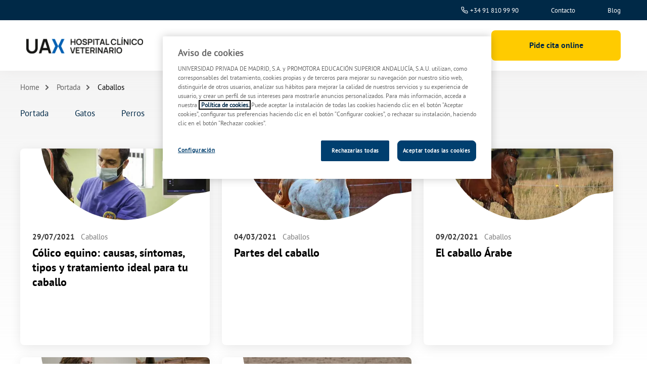

--- FILE ---
content_type: text/html; charset=UTF-8
request_url: https://www.hospitalveterinariouax.com/blog/caballos
body_size: 11779
content:
<!doctype html>
<html lang="es">
  <head>
    <meta content="width=device-width, initial-scale=1.0" name="viewport"/>
    <meta content="telephone=no" name="format-detection"/>
    <meta content="IE=edge,chrome=1" http-equiv="X-UA-Compatible"/>

                      
                    
    <title>Caballos</title>

    <meta http-equiv="Content-Type" content="text/html; charset=utf-8"/>
    <meta http-equiv="X-UA-Compatible" content="IE=edge,chrome=1"/>
    <meta name="viewport" content="width=device-width, initial-scale=1.0"/>
    <meta name="google-site-verification" content="_FxizosYHI1BXMZq2zf9KJEPr6ktFvp3rw-_lzXkcCY"/>

    
            <link rel="canonical" href="https://www.hospitalveterinariouax.com/blog/caballos"/>
    
    <meta property="og:title" content="Caballos"/>
    <meta property="og:image" content="https://www.hospitalveterinariouax.com/assets/veterinaria/images/logo-share.png"/>

    <meta name="twitter:card" content="summary"/>
    <meta name="twitter:title" content="Caballos"/>
    <meta name="twitter:image" content="https://www.hospitalveterinariouax.com/assets/veterinaria/images/logo-share.png"/>

            <meta name="description" content="Nuestro equipo de veterinarios te cuenta todo tipo de curiosidades y temas relacionados con los caballos"/>
        <meta property="og:description" content="Nuestro equipo de veterinarios te cuenta todo tipo de curiosidades y temas relacionados con los caballos"/>
        <meta name="twitter:description" content="Nuestro equipo de veterinarios te cuenta todo tipo de curiosidades y temas relacionados con los caballos"/>
    
    
    <link rel="preload" as="font" href="/assets/veterinaria/fonts/open-sans.eot" crossorigin type="font/eot">
    <link rel="preload" as="font" href="/assets/veterinaria/fonts/open-sans.ttf" crossorigin type="font/ttf">
    <link rel="preload" as="font" href="/assets/veterinaria/fonts/open-sans.woff" crossorigin type="font/woff">
    <link rel="preload" as="font" href="/assets/veterinaria/fonts/open-sans.woff2" crossorigin type="font/woff2">
    <link rel="preload" as="font" href="/assets/veterinaria/fonts/pt-sans-bold.eot" crossorigin type="font/eot">
    <link rel="preload" as="font" href="/assets/veterinaria/fonts/pt-sans-bold.ttf" crossorigin type="font/ttf">
    <link rel="preload" as="font" href="/assets/veterinaria/fonts/pt-sans-bold.woff" crossorigin type="font/woff">
    <link rel="preload" as="font" href="/assets/veterinaria/fonts/pt-sans-bold.woff2" crossorigin type="font/woff2">
    <link rel="preload" as="font" href="/assets/veterinaria/fonts/pt-sans-regular.eot" crossorigin type="font/eot">
    <link rel="preload" as="font" href="/assets/veterinaria/fonts/pt-sans-regular.ttf" crossorigin type="font/ttf">
    <link rel="preload" as="font" href="/assets/veterinaria/fonts/pt-sans-regular.woff" crossorigin type="font/woff">
    <link rel="preload" as="font" href="/assets/veterinaria/fonts/pt-sans-regular.woff2" crossorigin type="font/woff2">

          <link rel="stylesheet" href="/assets/veterinaria/style.18dd900a.css">
    
    <!-- DATALAYER -->

          <!-- Google Tag Manager -->
      <script>(function(w,d,s,l,i){w[l]=w[l]||[];w[l].push({'gtm.start': new Date().getTime(),event:'gtm.js'});var f=d.getElementsByTagName(s)[0], j=d.createElement(s),dl=l!='dataLayer'?'&l='+l:'';j.async=true;j.src='https://www.googletagmanager.com/gtm.js?id='+i+dl;f.parentNode.insertBefore(j,f);})(window,document,'script','dataLayer','GTM-NBQLFR');</script>
      <!-- End Google Tag Manager -->

      </head>

  <body>
    <!-- Google Tag Manager (noscript) -->
    <noscript>
      <iframe src="https://www.googletagmanager.com/ns.html?id=GTM-NBQLFR" height="0" width="0" style="display:none;visibility:hidden"></iframe>
    </noscript>
    <!-- End Google Tag Manager (noscript) -->

                <header class="header-mobile">
        <div class="header-mobile__main">
        <a href="/"
           title="Hospital Clínico Veterinario UAX" class="header-mobile__logo"><img src="/assets/veterinaria/images/uax_hospitalveterinario.png" /></a>
        <div class="header-mobile__button-cont">
            <a href="tel:918109990" class="header-mobile__phone"
                data-gtm-click
                data-category="header"
                data-action="click en enlace"
                data-label="telefono fijo"
                data-module="M00 Estructura Header">
                <img src="/assets/veterinaria/images/icons/phone.svg" />
            </a>
            <button class="hamburger" type="button"
                data-menu-trigger
                data-gtm-click
                data-category="subheader"
                data-action="click en menu hamburguesa"
                data-label="click en menu hamburguesa"
                data-module="M00 Estructura Header">
		        <span class="hamburger__box">
                    <span class="hamburger__inner"></span>
		        </span>
            </button>
        </div>
    </div>
            <div class="header-mobile__content">
        <a href="tel:918109990" class="header-mobile__phone-btn button button--secondary"
            data-gtm-click
            data-category="header"
            data-action="click en enlace"
            data-label="telefono fijo"
            data-module="M00 Estructura Header">
            <img src="/assets/veterinaria/images/icons/phone.svg" />
            <span>+34 91 810 99 90</span>
        </a>
        <div class="header-mobile__scrollable-cont">
                            <!-- root -->
    <nav>
                	<ul class="header-mobile__menu">
    	                                                                            <li id="header-mobile-dropdown-5819" class="header-mobile__menu-item">
            <button type="button" class="header-mobile__menu-title" data-dropdown-menu-trigger="#header-mobile-dropdown-5819">Conócenos</button>

            <ul class="header-mobile__submenu">
                                    <li class="header-mobile__submenu-item">
                                               <a
            href="/quienes-somos"
            data-gtm-click data-category="subheader"
            data-action="click en seccion submenu"
            data-label="Quiénes somos - Quiénes somos"
            data-module="M00 Estructura Header">Quiénes somos</a>
                            </li>
                                    <li class="header-mobile__submenu-item">
                                               <a
            href="/el-hospital"
            data-gtm-click data-category="subheader"
            data-action="click en seccion submenu"
            data-label="El hospital - El hospital"
            data-module="M00 Estructura Header">El hospital</a>
                            </li>
                                    <li class="header-mobile__submenu-item">
                                <button type="button" class="header-mobile__submenu-title" data-submenu-trigger="#submenuContent-6289">Instalaciones</button>
    <div id="submenuContent-6289" class="header-mobile__submenu-content">
        <button type="button" class="header-mobile__submenu-title header-mobile__submenu-title--back" data-submenu-close>Instalaciones</button>
        <ul class="header-mobile__submenu-link-cont">
                                                                                                    <li class="header-mobile__submenu-link">
                                    <a
            href="/instalaciones"
            data-gtm-click data-category="subheader"
            data-action="click en seccion submenu"
            data-label="Conócenos - Instalaciones"
            data-module="M00 Estructura Header">Instalaciones</a>
                        </li>
                                        <li class="header-mobile__submenu-link">
                                    <a
            href="/instalaciones/diagnostico-por-imagen"
            data-gtm-click data-category="subheader"
            data-action="click en seccion submenu"
            data-label="Conócenos - Diagnóstico por imagen"
            data-module="M00 Estructura Header">Diagnóstico por imagen</a>
                        </li>
                                        <li class="header-mobile__submenu-link">
                                    <a
            href="/instalaciones/hospitalizacion"
            data-gtm-click data-category="subheader"
            data-action="click en seccion submenu"
            data-label="Conócenos - Hospitalización"
            data-module="M00 Estructura Header">Hospitalización</a>
                        </li>
                                        <li class="header-mobile__submenu-link">
                                    <a
            href="/instalaciones/rehabilitacion"
            data-gtm-click data-category="subheader"
            data-action="click en seccion submenu"
            data-label="Conócenos - Rehabilitación"
            data-module="M00 Estructura Header">Rehabilitación</a>
                        </li>
                                        <li class="header-mobile__submenu-link">
                                    <a
            href="/instalaciones/quirofano"
            data-gtm-click data-category="subheader"
            data-action="click en seccion submenu"
            data-label="Conócenos - Quirófano"
            data-module="M00 Estructura Header">Quirófano</a>
                        </li>
                                                        </ul>
    </div>
                        </li>
                                    <li class="header-mobile__submenu-item">
                                               <a
            href="/equipo"
            data-gtm-click data-category="subheader"
            data-action="click en seccion submenu"
            data-label="El equipo de profesionales - El equipo de profesionales"
            data-module="M00 Estructura Header">El equipo de profesionales</a>
                            </li>
                                    <li class="header-mobile__submenu-item">
                                               <a
            href="/investigacion"
            data-gtm-click data-category="subheader"
            data-action="click en seccion submenu"
            data-label="Formación e investigación - Formación e investigación"
            data-module="M00 Estructura Header">Formación e investigación</a>
                            </li>
                            </ul>
        </li>
                                                <li id="header-mobile-dropdown-5818" class="header-mobile__menu-item">
            <button type="button" class="header-mobile__menu-title" data-dropdown-menu-trigger="#header-mobile-dropdown-5818">Servicios</button>

            <ul class="header-mobile__submenu">
                                    <li class="header-mobile__submenu-item">
                                <button type="button" class="header-mobile__submenu-title" data-submenu-trigger="#submenuContent-5826">Especialidades y servicios</button>
    <div id="submenuContent-5826" class="header-mobile__submenu-content">
        <button type="button" class="header-mobile__submenu-title header-mobile__submenu-title--back" data-submenu-close>Especialidades y servicios</button>
        <ul class="header-mobile__submenu-link-cont">
                                                                                                    <li class="header-mobile__submenu-link">
                                    <a
            href="/especialidades"
            data-gtm-click data-category="subheader"
            data-action="click en seccion submenu"
            data-label="Servicios - Especialidades y servicios"
            data-module="M00 Estructura Header">Especialidades y servicios</a>
                        </li>
                                        <li class="header-mobile__submenu-link">
                                    <a
            href="/especialidades/cirugia-minima-invasion"
            data-gtm-click data-category="subheader"
            data-action="click en seccion submenu"
            data-label="Servicios - Servicio de Mínima Invasión"
            data-module="M00 Estructura Header">Servicio de Mínima Invasión</a>
                        </li>
                                        <li class="header-mobile__submenu-link">
                                    <a
            href="/especialidades/analisis-clinicos"
            data-gtm-click data-category="subheader"
            data-action="click en seccion submenu"
            data-label="Servicios - Análisis clínicos"
            data-module="M00 Estructura Header">Análisis clínicos</a>
                        </li>
                                        <li class="header-mobile__submenu-link">
                                    <a
            href="/especialidades/anatomia-patologica"
            data-gtm-click data-category="subheader"
            data-action="click en seccion submenu"
            data-label="Servicios - Anatomía patológica"
            data-module="M00 Estructura Header">Anatomía patológica</a>
                        </li>
                                        <li class="header-mobile__submenu-link">
                                    <a
            href="/especialidades/anestesiologia"
            data-gtm-click data-category="subheader"
            data-action="click en seccion submenu"
            data-label="Servicios - Anestesiología y reanimación"
            data-module="M00 Estructura Header">Anestesiología y reanimación</a>
                        </li>
                                        <li class="header-mobile__submenu-link">
                                    <a
            href="/especialidades/cardiologia"
            data-gtm-click data-category="subheader"
            data-action="click en seccion submenu"
            data-label="Servicios - Cardiología"
            data-module="M00 Estructura Header">Cardiología</a>
                        </li>
                                        <li class="header-mobile__submenu-link">
                                    <a
            href="/especialidades/cirugia"
            data-gtm-click data-category="subheader"
            data-action="click en seccion submenu"
            data-label="Servicios - Cirugía"
            data-module="M00 Estructura Header">Cirugía</a>
                        </li>
                                        <li class="header-mobile__submenu-link">
                                    <a
            href="/especialidades/dermatologia"
            data-gtm-click data-category="subheader"
            data-action="click en seccion submenu"
            data-label="Servicios - Dermatología"
            data-module="M00 Estructura Header">Dermatología</a>
                        </li>
                                        <li class="header-mobile__submenu-link">
                                    <a
            href="/especialidades/diagnostico-por-imagen"
            data-gtm-click data-category="subheader"
            data-action="click en seccion submenu"
            data-label="Servicios - Diagnóstico por la imagen"
            data-module="M00 Estructura Header">Diagnóstico por la imagen</a>
                        </li>
                                        <li class="header-mobile__submenu-link">
                                    <a
            href="/especialidades/endocrino"
            data-gtm-click data-category="subheader"
            data-action="click en seccion submenu"
            data-label="Servicios - Endocrinología"
            data-module="M00 Estructura Header">Endocrinología</a>
                        </li>
                                        <li class="header-mobile__submenu-link">
                                    <a
            href="/especialidades/fisioterapia"
            data-gtm-click data-category="subheader"
            data-action="click en seccion submenu"
            data-label="Servicios - Fisioterapia y rehabilitación"
            data-module="M00 Estructura Header">Fisioterapia y rehabilitación</a>
                        </li>
                                        <li class="header-mobile__submenu-link">
                                    <a
            href="/especialidades/hospitalizacion"
            data-gtm-click data-category="subheader"
            data-action="click en seccion submenu"
            data-label="Servicios - Hospitalización"
            data-module="M00 Estructura Header">Hospitalización</a>
                        </li>
                                        <li class="header-mobile__submenu-link">
                                    <a
            href="/especialidades/medicina-interna"
            data-gtm-click data-category="subheader"
            data-action="click en seccion submenu"
            data-label="Servicios - Medicina interna"
            data-module="M00 Estructura Header">Medicina interna</a>
                        </li>
                                        <li class="header-mobile__submenu-link">
                                    <a
            href="/especialidades/acupuntura"
            data-gtm-click data-category="subheader"
            data-action="click en seccion submenu"
            data-label="Servicios - Medicina integrativa y acupuntura"
            data-module="M00 Estructura Header">Medicina integrativa y acupuntura</a>
                        </li>
                                        <li class="header-mobile__submenu-link">
                                    <a
            href="/especialidades/neurologia"
            data-gtm-click data-category="subheader"
            data-action="click en seccion submenu"
            data-label="Servicios - Neurología"
            data-module="M00 Estructura Header">Neurología</a>
                        </li>
                                        <li class="header-mobile__submenu-link">
                                    <a
            href="/especialidades/medicina-deportiva"
            data-gtm-click data-category="subheader"
            data-action="click en seccion submenu"
            data-label="Servicios - Medicina deportiva caballos"
            data-module="M00 Estructura Header">Medicina deportiva caballos</a>
                        </li>
                                        <li class="header-mobile__submenu-link">
                                    <a
            href="/especialidades/odontologia"
            data-gtm-click data-category="subheader"
            data-action="click en seccion submenu"
            data-label="Servicios - Odontología"
            data-module="M00 Estructura Header">Odontología</a>
                        </li>
                                        <li class="header-mobile__submenu-link">
                                    <a
            href="/especialidades/oncologia"
            data-gtm-click data-category="subheader"
            data-action="click en seccion submenu"
            data-label="Servicios - Oncología"
            data-module="M00 Estructura Header">Oncología</a>
                        </li>
                                        <li class="header-mobile__submenu-link">
                                    <a
            href="/especialidades/obstetricia"
            data-gtm-click data-category="subheader"
            data-action="click en seccion submenu"
            data-label="Servicios - Obstetricia y reproducción"
            data-module="M00 Estructura Header">Obstetricia y reproducción</a>
                        </li>
                                                        </ul>
    </div>
                        </li>
                                    <li class="header-mobile__submenu-item">
                                <button type="button" class="header-mobile__submenu-title" data-submenu-trigger="#submenuContent-5827">Especies</button>
    <div id="submenuContent-5827" class="header-mobile__submenu-content">
        <button type="button" class="header-mobile__submenu-title header-mobile__submenu-title--back" data-submenu-close>Especies</button>
        <ul class="header-mobile__submenu-link-cont">
                                                                                                    <li class="header-mobile__submenu-link">
                                    <a
            href="/especies"
            data-gtm-click data-category="subheader"
            data-action="click en seccion submenu"
            data-label="Servicios - Especies"
            data-module="M00 Estructura Header">Especies</a>
                        </li>
                                        <li class="header-mobile__submenu-link">
                                    <a
            href="/especies/felinos"
            data-gtm-click data-category="subheader"
            data-action="click en seccion submenu"
            data-label="Servicios - Gatos"
            data-module="M00 Estructura Header">Gatos</a>
                        </li>
                                        <li class="header-mobile__submenu-link">
                                    <a
            href="/especies/perros"
            data-gtm-click data-category="subheader"
            data-action="click en seccion submenu"
            data-label="Servicios - Perros"
            data-module="M00 Estructura Header">Perros</a>
                        </li>
                                        <li class="header-mobile__submenu-link">
                                    <a
            href="/especies/caballos"
            data-gtm-click data-category="subheader"
            data-action="click en seccion submenu"
            data-label="Servicios - Caballos"
            data-module="M00 Estructura Header">Caballos</a>
                        </li>
                                        <li class="header-mobile__submenu-link">
                                    <a
            href="/especies/animales-exoticos"
            data-gtm-click data-category="subheader"
            data-action="click en seccion submenu"
            data-label="Servicios - Aves y animales exóticos"
            data-module="M00 Estructura Header">Aves y animales exóticos</a>
                        </li>
                                        <li class="header-mobile__submenu-link">
                                    <a
            href="/especies/animales-de-produccion"
            data-gtm-click data-category="subheader"
            data-action="click en seccion submenu"
            data-label="Servicios - Animales de producción"
            data-module="M00 Estructura Header">Animales de producción</a>
                        </li>
                                                        </ul>
    </div>
                        </li>
                            </ul>
        </li>
                            
    	    	<li class="header-mobile__menu-item no-dropdown">
			<a href="/veterinario-urgencias-24-horas-madrid" class="header-mobile__menu-title" data-gtm-click data-category="subheader" data-action="click en menu desplegable" data-label="Urgencias 24h" data-module="M00 Estructura Header">Urgencias 24h</a>
		</li>
    </ul>

</nav>
    <!-- end root -->

                                                <ul class="header-mobile__aux">
                            <li class="header-mobile__submenu-link">
                    <a href="/contacto"
                       data-gtm-click data-category="menu auxiliar"
                       data-action="click en enlace"
                       data-label="Contacto"
                       data-module="M00 Estructura Header"
                    >Contacto</a>
                </li>
                            <li class="header-mobile__submenu-link">
                    <a href="/blog"
                       data-gtm-click data-category="menu auxiliar"
                       data-action="click en enlace"
                       data-label="Blog"
                       data-module="M00 Estructura Header"
                    >Blog</a>
                </li>
                    </ul>
    
                    </div>
        <a class="header-mobile__cta button button--primary"
	     href="/cita-veterinaria"
	     data-gtm-click data-category="subheader"
	     data-action="click en cta"
	     data-label="Pide cita online"
	     data-module="M00 Estructura Header">
	      Pide cita online
	  	</a>

    </div>
    </header>

<header class="header-desktop" data-header>
    <div class="header-bar">
    <nav class="header-desktop__wrapper">
        <ul class="header-bar__list">
                        <li class="header-bar__elem">
                <a href="tel:918109990"
                    data-gtm-click
                    data-category="header"
                    data-action="click en enlace"
                    data-label="telefono fijo"
                    data-module="M00 Estructura Header">
                    <img src="/assets/veterinaria/images/icons/phone-white.svg" />
                    +34 91 810 99 90
                </a>
            </li>
                                                <li class="header-bar__elem">
                        <a href="/contacto"
                           data-gtm-click data-category="menu auxiliar"
                           data-action="click en enlace"
                           data-label="Contacto"
                           data-module="M00 Estructura Header"
                        >Contacto</a>
                    </li>
                                    <li class="header-bar__elem">
                        <a href="/blog"
                           data-gtm-click data-category="menu auxiliar"
                           data-action="click en enlace"
                           data-label="Blog"
                           data-module="M00 Estructura Header"
                        >Blog</a>
                    </li>
                                    </ul>
    </nav>
</div>

    <div class="header-desktop__main">
        <div class="header-desktop__wrapper">
                <nav class="header-desktop__nav">
        <a href="/" title="Hospital Clínico Veterinario UAX" class="header-desktop__logo">
            <img src data-src="/assets/veterinaria/images/uax_hospitalveterinario.png" />
        </a>
                    <ul class="header-desktop__menu">
                                    <li class="header-desktop__menu-item">
                        <button
                            type="button"
                            class="header-desktop__menu-title"
                            data-megamenu-trigger="#header-desktop-dropdown-5819"
                            data-gtm-click
                            data-category="subheader"
                            data-action="click en menu desplegable"
                            data-label="Conócenos"
                            data-module="M00 Estructura Header"
                            >Conócenos</button>
                    </li>
                                    <li class="header-desktop__menu-item">
                        <button
                            type="button"
                            class="header-desktop__menu-title"
                            data-megamenu-trigger="#header-desktop-dropdown-5818"
                            data-gtm-click
                            data-category="subheader"
                            data-action="click en menu desplegable"
                            data-label="Servicios"
                            data-module="M00 Estructura Header"
                            >Servicios</button>
                    </li>
                                <li class="header-desktop__menu-item">
            		<a href="/veterinario-urgencias-24-horas-madrid" class="header-desktop__menu-title" data-megamenu-no-dropdown data-gtm-click data-category="subheader" data-action="click en menu desplegable" data-label="Urgencias 24h" data-module="M00 Estructura Header">Urgencias 24h</a>
            	</li>
            </ul>
            </nav>
    <a class="header-desktop__cta button button--primary"
     data-header-cta
     href="/cita-veterinaria"
     data-gtm-click data-category="subheader"
     data-action="click en cta"
     data-label="Pide cita online"
     data-module="M00 Estructura Header">
      Pide cita online
  	</a>

        </div>
    </div>
                            <div id="header-desktop-dropdown-5819" class="header-desktop__dropdown" data-megamenu-dropdown>
                <div class="header-desktop__aside">
                                            <ul class="header-desktop__submenu">
                                                            <li class="header-desktop__submenu-item">
                                                                    <a
                                        href="/quienes-somos"
                                        class="header-desktop__submenu-title"
                                        data-gtm-click
                                        data-category="subheader"
                                        data-action="click en seccion submenu"
                                        data-label="Quiénes somos - Quiénes somos"
                                        data-module="M00 Estructura Header">Quiénes somos</a>
                                                                </li>
                                                            <li class="header-desktop__submenu-item">
                                                                    <a
                                        href="/el-hospital"
                                        class="header-desktop__submenu-title"
                                        data-gtm-click
                                        data-category="subheader"
                                        data-action="click en seccion submenu"
                                        data-label="El hospital - El hospital"
                                        data-module="M00 Estructura Header">El hospital</a>
                                                                </li>
                                                            <li class="header-desktop__submenu-item">
                                                                    <p
                                                                                class="header-desktop__submenu-title" data-megamenu-content-trigger="#header-desktop-content-6289"
                                        data-gtm-click
                                        data-category="subheader"
                                        data-action="click en seccion submenu"
                                        data-label="Instalaciones - Instalaciones"
                                        data-module="M00 Estructura Header">Instalaciones</p>
                                                                </li>
                                                            <li class="header-desktop__submenu-item">
                                                                    <a
                                        href="/equipo"
                                        class="header-desktop__submenu-title"
                                        data-gtm-click
                                        data-category="subheader"
                                        data-action="click en seccion submenu"
                                        data-label="El equipo de profesionales - El equipo de profesionales"
                                        data-module="M00 Estructura Header">El equipo de profesionales</a>
                                                                </li>
                                                            <li class="header-desktop__submenu-item">
                                                                    <a
                                        href="/investigacion"
                                        class="header-desktop__submenu-title"
                                        data-gtm-click
                                        data-category="subheader"
                                        data-action="click en seccion submenu"
                                        data-label="Formación e investigación - Formación e investigación"
                                        data-module="M00 Estructura Header">Formación e investigación</a>
                                                                </li>
                                                    </ul>
                                    </div>
                                <div class="header-desktop__content">
                                        <div id="header-desktop-content-6107" class="header-desktop__submenu-content displayed" data-megamenu-content>
                                                </div>
                                        <div id="header-desktop-content-5825" class="header-desktop__submenu-content displayed" data-megamenu-content>
                                                </div>
                                        <div id="header-desktop-content-6289" class="header-desktop__submenu-content displayed" data-megamenu-content>
                                                            <div class="header-desktop__submenu-column">
                                    <ul class="header-desktop__submenu-link-cont">
                                                                                                                                                                                                                            
                                            <li class="header-desktop__submenu-link">
                                                <a
                                                    href="/instalaciones"
                                                    class=" header-desktop__submenu-link--main"
                                                    data-gtm-click
                                                    data-category="subheader"
                                                    data-action="click en seccion submenu"
                                                    data-label="Instalaciones - Instalaciones"
                                                    data-module="M00 Estructura Header">Instalaciones</a>
                                            </li>
                                                                                                                                
                                            <li class="header-desktop__submenu-link">
                                                <a
                                                    href="/instalaciones/diagnostico-por-imagen"
                                                    class=""
                                                    data-gtm-click
                                                    data-category="subheader"
                                                    data-action="click en seccion submenu"
                                                    data-label="Instalaciones - Diagnóstico por imagen"
                                                    data-module="M00 Estructura Header">Diagnóstico por imagen</a>
                                            </li>
                                                                                                                                
                                            <li class="header-desktop__submenu-link">
                                                <a
                                                    href="/instalaciones/hospitalizacion"
                                                    class=""
                                                    data-gtm-click
                                                    data-category="subheader"
                                                    data-action="click en seccion submenu"
                                                    data-label="Instalaciones - Hospitalización"
                                                    data-module="M00 Estructura Header">Hospitalización</a>
                                            </li>
                                                                                                                                
                                            <li class="header-desktop__submenu-link">
                                                <a
                                                    href="/instalaciones/rehabilitacion"
                                                    class=""
                                                    data-gtm-click
                                                    data-category="subheader"
                                                    data-action="click en seccion submenu"
                                                    data-label="Instalaciones - Rehabilitación"
                                                    data-module="M00 Estructura Header">Rehabilitación</a>
                                            </li>
                                                                                                                                
                                            <li class="header-desktop__submenu-link">
                                                <a
                                                    href="/instalaciones/quirofano"
                                                    class=""
                                                    data-gtm-click
                                                    data-category="subheader"
                                                    data-action="click en seccion submenu"
                                                    data-label="Instalaciones - Quirófano"
                                                    data-module="M00 Estructura Header">Quirófano</a>
                                            </li>
                                                                                </ul>
                                </div>
                                                </div>
                                        <div id="header-desktop-content-5823" class="header-desktop__submenu-content displayed" data-megamenu-content>
                                                </div>
                                        <div id="header-desktop-content-5822" class="header-desktop__submenu-content displayed" data-megamenu-content>
                                                </div>
                                    </div>
                            </div>
                    <div id="header-desktop-dropdown-5818" class="header-desktop__dropdown" data-megamenu-dropdown>
                <div class="header-desktop__aside">
                                            <ul class="header-desktop__submenu">
                                                            <li class="header-desktop__submenu-item">
                                                                    <p
                                                                                class="header-desktop__submenu-title" data-megamenu-content-trigger="#header-desktop-content-5826"
                                        data-gtm-click
                                        data-category="subheader"
                                        data-action="click en seccion submenu"
                                        data-label="Especialidades y servicios - Especialidades y servicios"
                                        data-module="M00 Estructura Header">Especialidades y servicios</p>
                                                                </li>
                                                            <li class="header-desktop__submenu-item">
                                                                    <p
                                                                                class="header-desktop__submenu-title" data-megamenu-content-trigger="#header-desktop-content-5827"
                                        data-gtm-click
                                        data-category="subheader"
                                        data-action="click en seccion submenu"
                                        data-label="Especies - Especies"
                                        data-module="M00 Estructura Header">Especies</p>
                                                                </li>
                                                    </ul>
                                    </div>
                                <div class="header-desktop__content">
                                        <div id="header-desktop-content-5826" class="header-desktop__submenu-content displayed" data-megamenu-content>
                                                            <div class="header-desktop__submenu-column">
                                    <ul class="header-desktop__submenu-link-cont">
                                                                                                                                                                                                                            
                                            <li class="header-desktop__submenu-link">
                                                <a
                                                    href="/especialidades"
                                                    class=" header-desktop__submenu-link--main"
                                                    data-gtm-click
                                                    data-category="subheader"
                                                    data-action="click en seccion submenu"
                                                    data-label="Especialidades y servicios - Especialidades y servicios"
                                                    data-module="M00 Estructura Header">Especialidades y servicios</a>
                                            </li>
                                                                                                                                
                                            <li class="header-desktop__submenu-link">
                                                <a
                                                    href="/especialidades/cirugia-minima-invasion"
                                                    class=""
                                                    data-gtm-click
                                                    data-category="subheader"
                                                    data-action="click en seccion submenu"
                                                    data-label="Especialidades y servicios - Servicio de Mínima Invasión"
                                                    data-module="M00 Estructura Header">Servicio de Mínima Invasión</a>
                                            </li>
                                                                                                                                
                                            <li class="header-desktop__submenu-link">
                                                <a
                                                    href="/especialidades/analisis-clinicos"
                                                    class=""
                                                    data-gtm-click
                                                    data-category="subheader"
                                                    data-action="click en seccion submenu"
                                                    data-label="Especialidades y servicios - Análisis clínicos"
                                                    data-module="M00 Estructura Header">Análisis clínicos</a>
                                            </li>
                                                                                                                                
                                            <li class="header-desktop__submenu-link">
                                                <a
                                                    href="/especialidades/anatomia-patologica"
                                                    class=""
                                                    data-gtm-click
                                                    data-category="subheader"
                                                    data-action="click en seccion submenu"
                                                    data-label="Especialidades y servicios - Anatomía patológica"
                                                    data-module="M00 Estructura Header">Anatomía patológica</a>
                                            </li>
                                                                                                                                
                                            <li class="header-desktop__submenu-link">
                                                <a
                                                    href="/especialidades/anestesiologia"
                                                    class=""
                                                    data-gtm-click
                                                    data-category="subheader"
                                                    data-action="click en seccion submenu"
                                                    data-label="Especialidades y servicios - Anestesiología y reanimación"
                                                    data-module="M00 Estructura Header">Anestesiología y reanimación</a>
                                            </li>
                                                                                                                                
                                            <li class="header-desktop__submenu-link">
                                                <a
                                                    href="/especialidades/cardiologia"
                                                    class=""
                                                    data-gtm-click
                                                    data-category="subheader"
                                                    data-action="click en seccion submenu"
                                                    data-label="Especialidades y servicios - Cardiología"
                                                    data-module="M00 Estructura Header">Cardiología</a>
                                            </li>
                                                                                                                                
                                            <li class="header-desktop__submenu-link">
                                                <a
                                                    href="/especialidades/cirugia"
                                                    class=""
                                                    data-gtm-click
                                                    data-category="subheader"
                                                    data-action="click en seccion submenu"
                                                    data-label="Especialidades y servicios - Cirugía"
                                                    data-module="M00 Estructura Header">Cirugía</a>
                                            </li>
                                                                                                                                
                                            <li class="header-desktop__submenu-link">
                                                <a
                                                    href="/especialidades/dermatologia"
                                                    class=""
                                                    data-gtm-click
                                                    data-category="subheader"
                                                    data-action="click en seccion submenu"
                                                    data-label="Especialidades y servicios - Dermatología"
                                                    data-module="M00 Estructura Header">Dermatología</a>
                                            </li>
                                                                                                                                
                                            <li class="header-desktop__submenu-link">
                                                <a
                                                    href="/especialidades/diagnostico-por-imagen"
                                                    class=""
                                                    data-gtm-click
                                                    data-category="subheader"
                                                    data-action="click en seccion submenu"
                                                    data-label="Especialidades y servicios - Diagnóstico por la imagen"
                                                    data-module="M00 Estructura Header">Diagnóstico por la imagen</a>
                                            </li>
                                                                                                                                
                                            <li class="header-desktop__submenu-link">
                                                <a
                                                    href="/especialidades/endocrino"
                                                    class=""
                                                    data-gtm-click
                                                    data-category="subheader"
                                                    data-action="click en seccion submenu"
                                                    data-label="Especialidades y servicios - Endocrinología"
                                                    data-module="M00 Estructura Header">Endocrinología</a>
                                            </li>
                                                                                                                                
                                            <li class="header-desktop__submenu-link">
                                                <a
                                                    href="/especialidades/fisioterapia"
                                                    class=""
                                                    data-gtm-click
                                                    data-category="subheader"
                                                    data-action="click en seccion submenu"
                                                    data-label="Especialidades y servicios - Fisioterapia y rehabilitación"
                                                    data-module="M00 Estructura Header">Fisioterapia y rehabilitación</a>
                                            </li>
                                                                                                                                
                                            <li class="header-desktop__submenu-link">
                                                <a
                                                    href="/especialidades/hospitalizacion"
                                                    class=""
                                                    data-gtm-click
                                                    data-category="subheader"
                                                    data-action="click en seccion submenu"
                                                    data-label="Especialidades y servicios - Hospitalización"
                                                    data-module="M00 Estructura Header">Hospitalización</a>
                                            </li>
                                                                                                                                
                                            <li class="header-desktop__submenu-link">
                                                <a
                                                    href="/especialidades/medicina-interna"
                                                    class=""
                                                    data-gtm-click
                                                    data-category="subheader"
                                                    data-action="click en seccion submenu"
                                                    data-label="Especialidades y servicios - Medicina interna"
                                                    data-module="M00 Estructura Header">Medicina interna</a>
                                            </li>
                                                                                                                                
                                            <li class="header-desktop__submenu-link">
                                                <a
                                                    href="/especialidades/acupuntura"
                                                    class=""
                                                    data-gtm-click
                                                    data-category="subheader"
                                                    data-action="click en seccion submenu"
                                                    data-label="Especialidades y servicios - Medicina integrativa y acupuntura"
                                                    data-module="M00 Estructura Header">Medicina integrativa y acupuntura</a>
                                            </li>
                                                                                                                                
                                            <li class="header-desktop__submenu-link">
                                                <a
                                                    href="/especialidades/neurologia"
                                                    class=""
                                                    data-gtm-click
                                                    data-category="subheader"
                                                    data-action="click en seccion submenu"
                                                    data-label="Especialidades y servicios - Neurología"
                                                    data-module="M00 Estructura Header">Neurología</a>
                                            </li>
                                                                                                                                
                                            <li class="header-desktop__submenu-link">
                                                <a
                                                    href="/especialidades/medicina-deportiva"
                                                    class=""
                                                    data-gtm-click
                                                    data-category="subheader"
                                                    data-action="click en seccion submenu"
                                                    data-label="Especialidades y servicios - Medicina deportiva caballos"
                                                    data-module="M00 Estructura Header">Medicina deportiva caballos</a>
                                            </li>
                                                                                                                                
                                            <li class="header-desktop__submenu-link">
                                                <a
                                                    href="/especialidades/odontologia"
                                                    class=""
                                                    data-gtm-click
                                                    data-category="subheader"
                                                    data-action="click en seccion submenu"
                                                    data-label="Especialidades y servicios - Odontología"
                                                    data-module="M00 Estructura Header">Odontología</a>
                                            </li>
                                                                                                                                
                                            <li class="header-desktop__submenu-link">
                                                <a
                                                    href="/especialidades/oncologia"
                                                    class=""
                                                    data-gtm-click
                                                    data-category="subheader"
                                                    data-action="click en seccion submenu"
                                                    data-label="Especialidades y servicios - Oncología"
                                                    data-module="M00 Estructura Header">Oncología</a>
                                            </li>
                                                                                                                                
                                            <li class="header-desktop__submenu-link">
                                                <a
                                                    href="/especialidades/obstetricia"
                                                    class=""
                                                    data-gtm-click
                                                    data-category="subheader"
                                                    data-action="click en seccion submenu"
                                                    data-label="Especialidades y servicios - Obstetricia y reproducción"
                                                    data-module="M00 Estructura Header">Obstetricia y reproducción</a>
                                            </li>
                                                                                </ul>
                                </div>
                                                </div>
                                        <div id="header-desktop-content-5827" class="header-desktop__submenu-content displayed" data-megamenu-content>
                                                            <div class="header-desktop__submenu-column">
                                    <ul class="header-desktop__submenu-link-cont">
                                                                                                                                                                                                                            
                                            <li class="header-desktop__submenu-link">
                                                <a
                                                    href="/especies"
                                                    class=" header-desktop__submenu-link--main"
                                                    data-gtm-click
                                                    data-category="subheader"
                                                    data-action="click en seccion submenu"
                                                    data-label="Especies - Especies"
                                                    data-module="M00 Estructura Header">Especies</a>
                                            </li>
                                                                                                                                
                                            <li class="header-desktop__submenu-link">
                                                <a
                                                    href="/especies/felinos"
                                                    class=""
                                                    data-gtm-click
                                                    data-category="subheader"
                                                    data-action="click en seccion submenu"
                                                    data-label="Especies - Gatos"
                                                    data-module="M00 Estructura Header">Gatos</a>
                                            </li>
                                                                                                                                
                                            <li class="header-desktop__submenu-link">
                                                <a
                                                    href="/especies/perros"
                                                    class=""
                                                    data-gtm-click
                                                    data-category="subheader"
                                                    data-action="click en seccion submenu"
                                                    data-label="Especies - Perros"
                                                    data-module="M00 Estructura Header">Perros</a>
                                            </li>
                                                                                                                                
                                            <li class="header-desktop__submenu-link">
                                                <a
                                                    href="/especies/caballos"
                                                    class=""
                                                    data-gtm-click
                                                    data-category="subheader"
                                                    data-action="click en seccion submenu"
                                                    data-label="Especies - Caballos"
                                                    data-module="M00 Estructura Header">Caballos</a>
                                            </li>
                                                                                                                                
                                            <li class="header-desktop__submenu-link">
                                                <a
                                                    href="/especies/animales-exoticos"
                                                    class=""
                                                    data-gtm-click
                                                    data-category="subheader"
                                                    data-action="click en seccion submenu"
                                                    data-label="Especies - Aves y animales exóticos"
                                                    data-module="M00 Estructura Header">Aves y animales exóticos</a>
                                            </li>
                                                                                                                                
                                            <li class="header-desktop__submenu-link">
                                                <a
                                                    href="/especies/animales-de-produccion"
                                                    class=""
                                                    data-gtm-click
                                                    data-category="subheader"
                                                    data-action="click en seccion submenu"
                                                    data-label="Especies - Animales de producción"
                                                    data-module="M00 Estructura Header">Animales de producción</a>
                                            </li>
                                                                                </ul>
                                </div>
                                                </div>
                                    </div>
                            </div>
            
</header>
    
    <div class="page-content">
          <section class="recent-posts">
        <div class="wrapper">
                                        <ul class="breadcrumb">
                                                <li class="breadcrumb__item">
                        <a class="breadcrumb__link" href="https://www.hospitalveterinariouax.com/" title="Home">
                            Home
                        </a>
                    </li>
                                                                <li class="breadcrumb__item">
                        <a class="breadcrumb__link" href="https://www.hospitalveterinariouax.com/blog" title="Portada">
                            Portada
                        </a>
                    </li>
                                                                <li class="breadcrumb__item breadcrumb__item--last">Caballos</li>
                                    </ul>
    
    <script type="application/ld+json">{"@context":"https://schema.org","@type":"BreadcrumbList","itemListElement":[{"@type":"ListItem","position":1,"item":{"@type":"Thing","@id":"https://www.hospitalveterinariouax.com/","name":"Home"}},{"@type":"ListItem","position":2,"item":{"@type":"Thing","@id":"https://www.hospitalveterinariouax.com/blog","name":"Portada"}},{"@type":"ListItem","position":3,"item":{"@type":"Thing","@id":"https://www.hospitalveterinariouax.com/blog/caballos","name":"Caballos"}}]}</script>

            
                            <ul class="blog-categories">
    <li class="blog-categories__item">
                <a href="/blog"
            data-gtm-click
            data-category="modulo categorias"
            data-action="click en categorias - 1"
            data-label="Portada"
            data-module="M27 Categorias">
            Portada
        </a>
            </li>
    <li class="blog-categories__item">
                <a href="/blog/gatos"
            data-gtm-click
            data-category="modulo categorias"
            data-action="click en categorias - 2"
            data-label="Gatos"
            data-module="M27 Categorias">
            Gatos
        </a>
            </li>
    <li class="blog-categories__item">
                <a href="/blog/perros"
            data-gtm-click
            data-category="modulo categorias"
            data-action="click en categorias - 3"
            data-label="Perros"
            data-module="M27 Categorias">
            Perros
        </a>
            </li>
    <li class="blog-categories__item">
                    <span class="blog-categories__selected-cat">
                Caballos
            </span>
            </li>
</ul>
            
                    <div class="ezlandingpage-field">                
    <div data-ibexa-zone-id="27600">
            </div>
    </div>
    
                        <div class="recent-posts__content">
                                    <div class="recent-posts__cards">
            
<div class="card card--blog  ">
    <figure class="card__image-cont mb-s">
        <svg width="0" height="0">
    <defs>
        <clipPath id="m06_cards_blog" class="card__clipping">
            <path d="M200.406869,10.4847774 C181.826002,-8.23039996 155.948465,-19.8818722 127.307889,-20 C70.4856422,-20.2321446 23.8827242,25.5923676 24,81.5871586 C24.0593399,109.678858 35.7152423,135.085622 54.5000669,153.411203 C62.1277993,160.852853 66.8853407,170.630622 68.4386727,181.096557 C79.4863961,255.534901 150.746059,310.70535 231.932415,297.034532 C289.744154,287.298999 335.341323,242.426266 345.282057,185.466588 C359.216229,105.627787 303.569696,35.4866522 228.309945,24.2830334 C217.745513,22.7108128 207.878677,18.0109002 200.406869,10.4847774" id="path-1" />
        </clipPath>
    </defs>
</svg>        <img class="card__image" src data-src="https://www.hospitalveterinariouax.com/var/site/storage/images/1/1/5/0/90511-3-esl-ES/colico-caballos-dist.jpg" alt="">
    </figure>
    <div class="card__content" id="gtmInfo_8002">
        <div class="card__title">
        	<p class="card__date">
                <span class="card__tag">29/07/2021</span>
                                                                                <span class="card__tag">Caballos</span>
                                    	        </p>
            <h3 class="card__name">
                Cólico equino: causas, síntomas, tipos y tratamiento ideal para tu caballo
            </h3>
        </div>

    </div>
    <a href="/blog/caballos/colicos-caballos" class="card__link"
        data-gtm-click
        data-category="modulo cards - modulo blog"
        data-action="click en articulo"
        data-label="Cólico equino: causas, síntomas, tipos y tratamiento ideal para tu caballo"
        data-module="M06 Cards">
    </a>
</div>



            
<div class="card card--blog  ">
    <figure class="card__image-cont mb-s">
        <svg width="0" height="0">
    <defs>
        <clipPath id="m06_cards_blog" class="card__clipping">
            <path d="M200.406869,10.4847774 C181.826002,-8.23039996 155.948465,-19.8818722 127.307889,-20 C70.4856422,-20.2321446 23.8827242,25.5923676 24,81.5871586 C24.0593399,109.678858 35.7152423,135.085622 54.5000669,153.411203 C62.1277993,160.852853 66.8853407,170.630622 68.4386727,181.096557 C79.4863961,255.534901 150.746059,310.70535 231.932415,297.034532 C289.744154,287.298999 335.341323,242.426266 345.282057,185.466588 C359.216229,105.627787 303.569696,35.4866522 228.309945,24.2830334 C217.745513,22.7108128 207.878677,18.0109002 200.406869,10.4847774" id="path-1" />
        </clipPath>
    </defs>
</svg>        <img class="card__image" src data-src="https://www.hospitalveterinariouax.com/var/site/storage/images/5/1/1/3/83115-1-esl-ES/partes-del-caballo-dist.jpg" alt="">
    </figure>
    <div class="card__content" id="gtmInfo_7206">
        <div class="card__title">
        	<p class="card__date">
                <span class="card__tag">04/03/2021</span>
                                                                                <span class="card__tag">Caballos</span>
                                    	        </p>
            <h3 class="card__name">
                Partes del caballo
            </h3>
        </div>

    </div>
    <a href="/blog/caballos/partes-del-caballo" class="card__link"
        data-gtm-click
        data-category="modulo cards - modulo blog"
        data-action="click en articulo"
        data-label="Partes del caballo"
        data-module="M06 Cards">
    </a>
</div>



            
<div class="card card--blog  ">
    <figure class="card__image-cont mb-s">
        <svg width="0" height="0">
    <defs>
        <clipPath id="m06_cards_blog" class="card__clipping">
            <path d="M200.406869,10.4847774 C181.826002,-8.23039996 155.948465,-19.8818722 127.307889,-20 C70.4856422,-20.2321446 23.8827242,25.5923676 24,81.5871586 C24.0593399,109.678858 35.7152423,135.085622 54.5000669,153.411203 C62.1277993,160.852853 66.8853407,170.630622 68.4386727,181.096557 C79.4863961,255.534901 150.746059,310.70535 231.932415,297.034532 C289.744154,287.298999 335.341323,242.426266 345.282057,185.466588 C359.216229,105.627787 303.569696,35.4866522 228.309945,24.2830334 C217.745513,22.7108128 207.878677,18.0109002 200.406869,10.4847774" id="path-1" />
        </clipPath>
    </defs>
</svg>        <img class="card__image" src data-src="https://www.hospitalveterinariouax.com/var/site/storage/images/6/4/5/1/81546-1-esl-ES/caballo-arabe-dist.jpg" alt="">
    </figure>
    <div class="card__content" id="gtmInfo_7014">
        <div class="card__title">
        	<p class="card__date">
                <span class="card__tag">09/02/2021</span>
                                                                                <span class="card__tag">Caballos</span>
                                    	        </p>
            <h3 class="card__name">
                El caballo Árabe
            </h3>
        </div>

    </div>
    <a href="/blog/caballos/caracteristicas-y-temperamento-caballo-arabe" class="card__link"
        data-gtm-click
        data-category="modulo cards - modulo blog"
        data-action="click en articulo"
        data-label="El caballo Árabe"
        data-module="M06 Cards">
    </a>
</div>



            
<div class="card card--blog  ">
    <figure class="card__image-cont mb-s">
        <svg width="0" height="0">
    <defs>
        <clipPath id="m06_cards_blog" class="card__clipping">
            <path d="M200.406869,10.4847774 C181.826002,-8.23039996 155.948465,-19.8818722 127.307889,-20 C70.4856422,-20.2321446 23.8827242,25.5923676 24,81.5871586 C24.0593399,109.678858 35.7152423,135.085622 54.5000669,153.411203 C62.1277993,160.852853 66.8853407,170.630622 68.4386727,181.096557 C79.4863961,255.534901 150.746059,310.70535 231.932415,297.034532 C289.744154,287.298999 335.341323,242.426266 345.282057,185.466588 C359.216229,105.627787 303.569696,35.4866522 228.309945,24.2830334 C217.745513,22.7108128 207.878677,18.0109002 200.406869,10.4847774" id="path-1" />
        </clipPath>
    </defs>
</svg>        <img class="card__image" src data-src="https://www.hospitalveterinariouax.com/var/site/storage/images/4/0/1/9/79104-1-esl-ES/como-desparasitar-un-caballo-dist.jpg" alt="">
    </figure>
    <div class="card__content" id="gtmInfo_6728">
        <div class="card__title">
        	<p class="card__date">
                <span class="card__tag">18/12/2020</span>
                                                                                <span class="card__tag">Caballos</span>
                                    	        </p>
            <h3 class="card__name">
                Desparasitación de caballos
            </h3>
        </div>

    </div>
    <a href="/blog/caballos/desparasitacion" class="card__link"
        data-gtm-click
        data-category="modulo cards - modulo blog"
        data-action="click en articulo"
        data-label="Desparasitación de caballos"
        data-module="M06 Cards">
    </a>
</div>



            
<div class="card card--blog  ">
    <figure class="card__image-cont mb-s">
        <svg width="0" height="0">
    <defs>
        <clipPath id="m06_cards_blog" class="card__clipping">
            <path d="M200.406869,10.4847774 C181.826002,-8.23039996 155.948465,-19.8818722 127.307889,-20 C70.4856422,-20.2321446 23.8827242,25.5923676 24,81.5871586 C24.0593399,109.678858 35.7152423,135.085622 54.5000669,153.411203 C62.1277993,160.852853 66.8853407,170.630622 68.4386727,181.096557 C79.4863961,255.534901 150.746059,310.70535 231.932415,297.034532 C289.744154,287.298999 335.341323,242.426266 345.282057,185.466588 C359.216229,105.627787 303.569696,35.4866522 228.309945,24.2830334 C217.745513,22.7108128 207.878677,18.0109002 200.406869,10.4847774" id="path-1" />
        </clipPath>
    </defs>
</svg>        <img class="card__image" src data-src="https://www.hospitalveterinariouax.com/var/site/storage/images/6/2/2/3/73226-1-esl-ES/distri-caballos-blog.jpg" alt="">
    </figure>
    <div class="card__content" id="gtmInfo_6158">
        <div class="card__title">
        	<p class="card__date">
                <span class="card__tag">20/10/2020</span>
                                                                                <span class="card__tag">Caballos</span>
                                    	        </p>
            <h3 class="card__name">
                El caballo Hispano Árabe: temperamento y características
            </h3>
        </div>

    </div>
    <a href="/blog/caballos/caballo-hispano-arabe" class="card__link"
        data-gtm-click
        data-category="modulo cards - modulo blog"
        data-action="click en articulo"
        data-label="El caballo Hispano Árabe: temperamento y características"
        data-module="M06 Cards">
    </a>
</div>




</div>

                            </div>
        </div>
    </section>
    </div>

            <footer class="footer">
	<div class="wrapper">
		<div class="footer__top">
			<div class="footer__info">
				<a class="footer__logo" href="/" title="Hospital Clínico Veterinario UAX">
					<img src data-src="/assets/veterinaria/images/logo-white.png" alt="Hospital Clínico Veterinario UAX">
				</a>
				<div class="footer__options">
					<ul class="rrss">
	<li class="rrss__item">
		<a href="https://www.facebook.com/uaxuniversidad" class="rrss__link" target="_blank" title="Facebook" data-gtm-click data-category="footer" data-action="click en icono rrss" data-label="facebook" data-module="M00 Estructura Footer">
			<img src data-src="/assets/uax/images/rrss/facebook.svg" alt="Facebook">
		</a>
	</li>
	<li class="rrss__item">
		<a href="https://www.youtube.com/user/webmasteruax" class="rrss__link" target="_blank" title="Youtube" data-gtm-click data-category="footer" data-action="click en icono rrss" data-label="youtube" data-module="M00 Estructura Footer">
			<img src data-src="/assets/uax/images/rrss/youtube.svg" alt="Youtube">
		</a>
	</li>
	<li class="rrss__item">
		<a href="https://www.linkedin.com/school/universidad-alfonso-x-el-sabio/" class="rrss__link" target="_blank" title="Linkedin" data-gtm-click data-category="footer" data-action="click en icono rrss" data-label="linkedin" data-module="M00 Estructura Footer">
			<img src data-src="/assets/uax/images/rrss/linkedin.svg" alt="Linkedin">
		</a>
	</li>
	<li class="rrss__item">
		<a href="https://twitter.com/uaxuniversidad" class="rrss__link" target="_blank" title="Twitter" data-gtm-click data-category="footer" data-action="click en icono rrss" data-label="twitter" data-module="M00 Estructura Footer">
			<img src data-src="/assets/uax/images/rrss/twitter.svg" alt="Twitter">
		</a>
	</li>
	<li class="rrss__item">
		<a href="https://www.instagram.com/uaxuniversidad/" class="rrss__link" target="_blank" title="Instagram" data-gtm-click data-category="footer" data-action="click en icono rrss" data-label="instagram" data-module="M00 Estructura Footer">
			<img src data-src="/assets/uax/images/rrss/instagram.svg" alt="Instagram">
		</a>
	</li>
</ul>
				</div>
			</div> 
			    <!-- root -->
    <nav>
                	<ul class="footer__menu">
    	
                                                                    <li id="footer-dropdown-5954" class="footer__menu-item">
        <button 
            type="button"
            data-dropdown-menu-trigger="#footer-dropdown-5954"
            class="footer__title">
            Conócenos
        </button>
                    <ul class="footer__submenu">
                                    <li>
                        <a
                            href="/quienes-somos"
                            data-gtm-click data-category="footer"
                            data-action="click en enlace"
                            data-label="Conócenos - Quiénes somos"
                            data-module="M00 Estructura Footer">Quiénes somos</a>
                    </li>
                                    <li>
                        <a
                            href="/el-hospital"
                            data-gtm-click data-category="footer"
                            data-action="click en enlace"
                            data-label="Conócenos - El hospital"
                            data-module="M00 Estructura Footer">El hospital</a>
                    </li>
                                    <li>
                        <a
                            href="/instalaciones"
                            data-gtm-click data-category="footer"
                            data-action="click en enlace"
                            data-label="Conócenos - Instalaciones"
                            data-module="M00 Estructura Footer">Instalaciones</a>
                    </li>
                                    <li>
                        <a
                            href="/equipo"
                            data-gtm-click data-category="footer"
                            data-action="click en enlace"
                            data-label="Conócenos - El equipo de profesionales"
                            data-module="M00 Estructura Footer">El equipo de profesionales</a>
                    </li>
                                    <li>
                        <a
                            href="/investigacion"
                            data-gtm-click data-category="footer"
                            data-action="click en enlace"
                            data-label="Conócenos - Formación e investigación"
                            data-module="M00 Estructura Footer">Formación e investigación</a>
                    </li>
                            </ul>
            </li>
                                    <li id="footer-dropdown-5959" class="footer__menu-item">
        <button 
            type="button"
            data-dropdown-menu-trigger="#footer-dropdown-5959"
            class="footer__title">
            Servicios
        </button>
                    <ul class="footer__submenu">
                                    <li>
                        <a
                            href="/especialidades"
                            data-gtm-click data-category="footer"
                            data-action="click en enlace"
                            data-label="Servicios - Especialidades y servicios"
                            data-module="M00 Estructura Footer">Especialidades y servicios</a>
                    </li>
                                    <li>
                        <a
                            href="/especies"
                            data-gtm-click data-category="footer"
                            data-action="click en enlace"
                            data-label="Servicios - Especies"
                            data-module="M00 Estructura Footer">Especies</a>
                    </li>
                            </ul>
            </li>
                        
                <li class="footer__menu-item no-dropdown">
			<a href="/veterinario-urgencias-24-horas-madrid" class="footer__title">Urgencias 24h</a>
		</li>
    </ul>
</nav>
    <!-- end root -->

		</div>
	</div>
	<div class="footer__bottom">
		<div class="wrapper">
			<div class="footer__legal">
				            <ul class="footer__links">
                            <li class="header-mobile__submenu-link">
                    <a href="/politica-de-privacidad"
                       data-gtm-click data-category="Footer"
                       data-action="acceso textos legales"
                       data-label="Política de privacidad"
                       data-module="M00 Estructura Footer"
                    >Política de privacidad</a>
                </li>
                            <li class="header-mobile__submenu-link">
                    <a href="/aviso-legal"
                       data-gtm-click data-category="Footer"
                       data-action="acceso textos legales"
                       data-label="Aviso legal"
                       data-module="M00 Estructura Footer"
                    >Aviso legal</a>
                </li>
                            <li class="header-mobile__submenu-link">
                    <a href="/politica-de-cookies"
                       data-gtm-click data-category="Footer"
                       data-action="acceso textos legales"
                       data-label="Política de cookies"
                       data-module="M00 Estructura Footer"
                    >Política de cookies</a>
                </li>
                    </ul>
    
				<p class="footer__copyright">
					© UAX 2026
				</p>
			</div>
		</div>
	</div>
</footer>

    
    <script type="application/ld+json">{"@context":"https://schema.org","@type":"WebPage","url":"https://www.hospitalveterinariouax.com/"}</script><!-- SCHEMAS -->

          <script src="/assets/veterinaria/app.d217960f.js" defer></script>
      </body>
</html>


--- FILE ---
content_type: text/css
request_url: https://www.hospitalveterinariouax.com/assets/veterinaria/style.18dd900a.css
body_size: 17069
content:
@charset "UTF-8";.swiper-container{list-style:none;margin-left:auto;margin-right:auto;overflow:hidden;padding:0;position:relative;z-index:1}.swiper-container-no-flexbox .swiper-slide{float:left}.swiper-container-vertical>.swiper-wrapper{-webkit-box-orient:vertical;-webkit-box-direction:normal;-webkit-flex-direction:column;-ms-flex-direction:column;flex-direction:column}.swiper-wrapper{-webkit-box-sizing:content-box;box-sizing:initial;display:-webkit-box;display:-webkit-flex;display:-ms-flexbox;display:flex;height:100%;position:relative;-webkit-transition-property:-webkit-transform;transition-property:-webkit-transform;transition-property:transform;transition-property:transform,-webkit-transform;width:100%;z-index:1}.swiper-container-android .swiper-slide,.swiper-wrapper{-webkit-transform:translateZ(0);transform:translateZ(0)}.swiper-container-multirow>.swiper-wrapper{-webkit-flex-wrap:wrap;-ms-flex-wrap:wrap;flex-wrap:wrap}.swiper-container-free-mode>.swiper-wrapper{margin:0 auto;-webkit-transition-timing-function:ease-out;transition-timing-function:ease-out}.swiper-slide{-ms-flex-negative:0;-webkit-flex-shrink:0;flex-shrink:0;height:100%;position:relative;-webkit-transition-property:-webkit-transform;transition-property:-webkit-transform;transition-property:transform;transition-property:transform,-webkit-transform;width:100%}.swiper-slide-invisible-blank{visibility:hidden}.swiper-container-autoheight,.swiper-container-autoheight .swiper-slide{height:auto}.swiper-container-autoheight .swiper-wrapper{-webkit-box-align:start;-ms-flex-align:start;-webkit-align-items:flex-start;align-items:flex-start;-webkit-transition-property:height,-webkit-transform;transition-property:height,-webkit-transform;transition-property:transform,height;transition-property:transform,height,-webkit-transform}.swiper-container-3d{-webkit-perspective:1200px;perspective:1200px}.swiper-container-3d .swiper-cube-shadow,.swiper-container-3d .swiper-slide,.swiper-container-3d .swiper-slide-shadow-bottom,.swiper-container-3d .swiper-slide-shadow-left,.swiper-container-3d .swiper-slide-shadow-right,.swiper-container-3d .swiper-slide-shadow-top,.swiper-container-3d .swiper-wrapper{-webkit-transform-style:preserve-3d;transform-style:preserve-3d}.swiper-container-3d .swiper-slide-shadow-bottom,.swiper-container-3d .swiper-slide-shadow-left,.swiper-container-3d .swiper-slide-shadow-right,.swiper-container-3d .swiper-slide-shadow-top{height:100%;left:0;pointer-events:none;position:absolute;top:0;width:100%;z-index:10}.swiper-container-3d .swiper-slide-shadow-left{background-image:-webkit-linear-gradient(right,rgba(0,0,0,.5),transparent);background-image:-webkit-gradient(linear,right top,left top,from(rgba(0,0,0,.5)),to(transparent));background-image:linear-gradient(270deg,rgba(0,0,0,.5),transparent)}.swiper-container-3d .swiper-slide-shadow-right{background-image:-webkit-linear-gradient(left,rgba(0,0,0,.5),transparent);background-image:-webkit-gradient(linear,left top,right top,from(rgba(0,0,0,.5)),to(transparent));background-image:linear-gradient(90deg,rgba(0,0,0,.5),transparent)}.swiper-container-3d .swiper-slide-shadow-top{background-image:-webkit-linear-gradient(bottom,rgba(0,0,0,.5),transparent);background-image:-webkit-gradient(linear,left bottom,left top,from(rgba(0,0,0,.5)),to(transparent));background-image:linear-gradient(0deg,rgba(0,0,0,.5),transparent)}.swiper-container-3d .swiper-slide-shadow-bottom{background-image:-webkit-linear-gradient(top,rgba(0,0,0,.5),transparent);background-image:-webkit-gradient(linear,left top,left bottom,from(rgba(0,0,0,.5)),to(transparent));background-image:linear-gradient(180deg,rgba(0,0,0,.5),transparent)}.swiper-container-wp8-horizontal,.swiper-container-wp8-horizontal>.swiper-wrapper{-ms-touch-action:pan-y;touch-action:pan-y}.swiper-container-wp8-vertical,.swiper-container-wp8-vertical>.swiper-wrapper{-ms-touch-action:pan-x;touch-action:pan-x}.swiper-button-next,.swiper-button-prev{background-position:50%;background-repeat:no-repeat;background-size:27px 44px;cursor:pointer;height:44px;margin-top:-22px;position:absolute;top:50%;width:27px;z-index:10}.swiper-button-next.swiper-button-disabled,.swiper-button-prev.swiper-button-disabled{cursor:auto;opacity:.35;pointer-events:none}.swiper-button-prev,.swiper-container-rtl .swiper-button-next{background-image:url("data:image/svg+xml;charset=utf-8,%3Csvg xmlns='http://www.w3.org/2000/svg' viewBox='0 0 27 44'%3E%3Cpath d='M0 22 22 0l2.1 2.1L4.2 22l19.9 19.9L22 44 0 22z' fill='%23007aff'/%3E%3C/svg%3E");left:10px;right:auto}.swiper-button-next,.swiper-container-rtl .swiper-button-prev{background-image:url("data:image/svg+xml;charset=utf-8,%3Csvg xmlns='http://www.w3.org/2000/svg' viewBox='0 0 27 44'%3E%3Cpath d='M27 22 5 44l-2.1-2.1L22.8 22 2.9 2.1 5 0l22 22z' fill='%23007aff'/%3E%3C/svg%3E");left:auto;right:10px}.swiper-button-prev.swiper-button-white,.swiper-container-rtl .swiper-button-next.swiper-button-white{background-image:url("data:image/svg+xml;charset=utf-8,%3Csvg xmlns='http://www.w3.org/2000/svg' viewBox='0 0 27 44'%3E%3Cpath d='M0 22 22 0l2.1 2.1L4.2 22l19.9 19.9L22 44 0 22z' fill='%23fff'/%3E%3C/svg%3E")}.swiper-button-next.swiper-button-white,.swiper-container-rtl .swiper-button-prev.swiper-button-white{background-image:url("data:image/svg+xml;charset=utf-8,%3Csvg xmlns='http://www.w3.org/2000/svg' viewBox='0 0 27 44'%3E%3Cpath d='M27 22 5 44l-2.1-2.1L22.8 22 2.9 2.1 5 0l22 22z' fill='%23fff'/%3E%3C/svg%3E")}.swiper-button-prev.swiper-button-black,.swiper-container-rtl .swiper-button-next.swiper-button-black{background-image:url("data:image/svg+xml;charset=utf-8,%3Csvg xmlns='http://www.w3.org/2000/svg' viewBox='0 0 27 44'%3E%3Cpath d='M0 22 22 0l2.1 2.1L4.2 22l19.9 19.9L22 44 0 22z'/%3E%3C/svg%3E")}.swiper-button-next.swiper-button-black,.swiper-container-rtl .swiper-button-prev.swiper-button-black{background-image:url("data:image/svg+xml;charset=utf-8,%3Csvg xmlns='http://www.w3.org/2000/svg' viewBox='0 0 27 44'%3E%3Cpath d='M27 22 5 44l-2.1-2.1L22.8 22 2.9 2.1 5 0l22 22z'/%3E%3C/svg%3E")}.swiper-button-lock{display:none}.swiper-pagination{position:absolute;text-align:center;-webkit-transform:translateZ(0);transform:translateZ(0);-webkit-transition:opacity .3s;transition:opacity .3s;z-index:10}.swiper-pagination.swiper-pagination-hidden{opacity:0}.swiper-container-horizontal>.swiper-pagination-bullets,.swiper-pagination-custom,.swiper-pagination-fraction{bottom:10px;left:0;width:100%}.swiper-pagination-bullets-dynamic{font-size:0;overflow:hidden}.swiper-pagination-bullets-dynamic .swiper-pagination-bullet{position:relative;-webkit-transform:scale(.33);-ms-transform:scale(.33);transform:scale(.33)}.swiper-pagination-bullets-dynamic .swiper-pagination-bullet-active,.swiper-pagination-bullets-dynamic .swiper-pagination-bullet-active-main{-webkit-transform:scale(1);-ms-transform:scale(1);transform:scale(1)}.swiper-pagination-bullets-dynamic .swiper-pagination-bullet-active-prev{-webkit-transform:scale(.66);-ms-transform:scale(.66);transform:scale(.66)}.swiper-pagination-bullets-dynamic .swiper-pagination-bullet-active-prev-prev{-webkit-transform:scale(.33);-ms-transform:scale(.33);transform:scale(.33)}.swiper-pagination-bullets-dynamic .swiper-pagination-bullet-active-next{-webkit-transform:scale(.66);-ms-transform:scale(.66);transform:scale(.66)}.swiper-pagination-bullets-dynamic .swiper-pagination-bullet-active-next-next{-webkit-transform:scale(.33);-ms-transform:scale(.33);transform:scale(.33)}.swiper-pagination-bullet{background:#000;border-radius:100%;display:inline-block;height:8px;opacity:.2;width:8px}button.swiper-pagination-bullet{-webkit-appearance:none;-moz-appearance:none;appearance:none;border:none;-webkit-box-shadow:none;box-shadow:none;margin:0;padding:0}.swiper-pagination-clickable .swiper-pagination-bullet{cursor:pointer}.swiper-pagination-bullet-active{background:#007aff;opacity:1}.swiper-container-vertical>.swiper-pagination-bullets{right:10px;top:50%;-webkit-transform:translate3d(0,-50%,0);transform:translate3d(0,-50%,0)}.swiper-container-vertical>.swiper-pagination-bullets .swiper-pagination-bullet{display:block;margin:6px 0}.swiper-container-vertical>.swiper-pagination-bullets.swiper-pagination-bullets-dynamic{top:50%;-webkit-transform:translateY(-50%);-ms-transform:translateY(-50%);transform:translateY(-50%);width:8px}.swiper-container-vertical>.swiper-pagination-bullets.swiper-pagination-bullets-dynamic .swiper-pagination-bullet{display:inline-block;-webkit-transition:top .2s,-webkit-transform .2s;transition:top .2s,-webkit-transform .2s;-webkit-transition:transform .2s,top .2s;transition:transform .2s,top .2s;-webkit-transition:transform .2s,top .2s,-webkit-transform .2s;transition:transform .2s,top .2s,-webkit-transform .2s}.swiper-container-horizontal>.swiper-pagination-bullets .swiper-pagination-bullet{margin:0 4px}.swiper-container-horizontal>.swiper-pagination-bullets.swiper-pagination-bullets-dynamic{left:50%;-webkit-transform:translateX(-50%);-ms-transform:translateX(-50%);transform:translateX(-50%);white-space:nowrap}.swiper-container-horizontal>.swiper-pagination-bullets.swiper-pagination-bullets-dynamic .swiper-pagination-bullet{-webkit-transition:left .2s,-webkit-transform .2s;transition:left .2s,-webkit-transform .2s;-webkit-transition:transform .2s,left .2s;transition:transform .2s,left .2s;-webkit-transition:transform .2s,left .2s,-webkit-transform .2s;transition:transform .2s,left .2s,-webkit-transform .2s}.swiper-container-horizontal.swiper-container-rtl>.swiper-pagination-bullets-dynamic .swiper-pagination-bullet{-webkit-transition:right .2s,-webkit-transform .2s;transition:right .2s,-webkit-transform .2s;-webkit-transition:transform .2s,right .2s;transition:transform .2s,right .2s;-webkit-transition:transform .2s,right .2s,-webkit-transform .2s;transition:transform .2s,right .2s,-webkit-transform .2s}.swiper-pagination-progressbar{background:rgba(0,0,0,.25);position:absolute}.swiper-pagination-progressbar .swiper-pagination-progressbar-fill{background:#007aff;height:100%;left:0;position:absolute;top:0;-webkit-transform:scale(0);-ms-transform:scale(0);transform:scale(0);-webkit-transform-origin:left top;-ms-transform-origin:left top;transform-origin:left top;width:100%}.swiper-container-rtl .swiper-pagination-progressbar .swiper-pagination-progressbar-fill{-webkit-transform-origin:right top;-ms-transform-origin:right top;transform-origin:right top}.swiper-container-horizontal>.swiper-pagination-progressbar,.swiper-container-vertical>.swiper-pagination-progressbar.swiper-pagination-progressbar-opposite{height:4px;left:0;top:0;width:100%}.swiper-container-horizontal>.swiper-pagination-progressbar.swiper-pagination-progressbar-opposite,.swiper-container-vertical>.swiper-pagination-progressbar{height:100%;left:0;top:0;width:4px}.swiper-pagination-white .swiper-pagination-bullet-active{background:#fff}.swiper-pagination-progressbar.swiper-pagination-white{background:hsla(0,0%,100%,.25)}.swiper-pagination-progressbar.swiper-pagination-white .swiper-pagination-progressbar-fill{background:#fff}.swiper-pagination-black .swiper-pagination-bullet-active{background:#000}.swiper-pagination-progressbar.swiper-pagination-black{background:rgba(0,0,0,.25)}.swiper-pagination-progressbar.swiper-pagination-black .swiper-pagination-progressbar-fill{background:#000}.swiper-pagination-lock{display:none}.swiper-scrollbar{background:rgba(0,0,0,.1);border-radius:10px;position:relative;-ms-touch-action:none}.swiper-container-horizontal>.swiper-scrollbar{bottom:3px;height:5px;left:1%;position:absolute;width:98%;z-index:50}.swiper-container-vertical>.swiper-scrollbar{height:98%;position:absolute;right:3px;top:1%;width:5px;z-index:50}.swiper-scrollbar-drag{background:rgba(0,0,0,.5);border-radius:10px;height:100%;left:0;position:relative;top:0;width:100%}.swiper-scrollbar-cursor-drag{cursor:move}.swiper-scrollbar-lock{display:none}.swiper-zoom-container{-webkit-box-pack:center;-ms-flex-pack:center;-webkit-box-align:center;-ms-flex-align:center;-webkit-align-items:center;align-items:center;display:-webkit-box;display:-webkit-flex;display:-ms-flexbox;display:flex;height:100%;-webkit-justify-content:center;justify-content:center;text-align:center;width:100%}.swiper-zoom-container>canvas,.swiper-zoom-container>img,.swiper-zoom-container>svg{max-height:100%;max-width:100%;-o-object-fit:contain;object-fit:contain}.swiper-slide-zoomed{cursor:move}.swiper-lazy-preloader{-webkit-animation:swiper-preloader-spin 1s steps(12) infinite;animation:swiper-preloader-spin 1s steps(12) infinite;height:42px;left:50%;margin-left:-21px;margin-top:-21px;position:absolute;top:50%;-webkit-transform-origin:50%;-ms-transform-origin:50%;transform-origin:50%;width:42px;z-index:10}.swiper-lazy-preloader:after{background-image:url("data:image/svg+xml;charset=utf-8,%3Csvg viewBox='0 0 120 120' xmlns='http://www.w3.org/2000/svg' xmlns:xlink='http://www.w3.org/1999/xlink'%3E%3Cdefs%3E%3Cpath id='a' stroke='%236c6c6c' stroke-width='11' stroke-linecap='round' d='M60 7v20'/%3E%3C/defs%3E%3Cuse xlink:href='%23a' opacity='.27'/%3E%3Cuse xlink:href='%23a' opacity='.27' transform='rotate(30 60 60)'/%3E%3Cuse xlink:href='%23a' opacity='.27' transform='rotate(60 60 60)'/%3E%3Cuse xlink:href='%23a' opacity='.27' transform='rotate(90 60 60)'/%3E%3Cuse xlink:href='%23a' opacity='.27' transform='rotate(120 60 60)'/%3E%3Cuse xlink:href='%23a' opacity='.27' transform='rotate(150 60 60)'/%3E%3Cuse xlink:href='%23a' opacity='.37' transform='rotate(180 60 60)'/%3E%3Cuse xlink:href='%23a' opacity='.46' transform='rotate(210 60 60)'/%3E%3Cuse xlink:href='%23a' opacity='.56' transform='rotate(240 60 60)'/%3E%3Cuse xlink:href='%23a' opacity='.66' transform='rotate(270 60 60)'/%3E%3Cuse xlink:href='%23a' opacity='.75' transform='rotate(300 60 60)'/%3E%3Cuse xlink:href='%23a' opacity='.85' transform='rotate(330 60 60)'/%3E%3C/svg%3E");background-position:50%;background-repeat:no-repeat;background-size:100%;content:"";display:block;height:100%;width:100%}.swiper-lazy-preloader-white:after{background-image:url("data:image/svg+xml;charset=utf-8,%3Csvg viewBox='0 0 120 120' xmlns='http://www.w3.org/2000/svg' xmlns:xlink='http://www.w3.org/1999/xlink'%3E%3Cdefs%3E%3Cpath id='a' stroke='%23fff' stroke-width='11' stroke-linecap='round' d='M60 7v20'/%3E%3C/defs%3E%3Cuse xlink:href='%23a' opacity='.27'/%3E%3Cuse xlink:href='%23a' opacity='.27' transform='rotate(30 60 60)'/%3E%3Cuse xlink:href='%23a' opacity='.27' transform='rotate(60 60 60)'/%3E%3Cuse xlink:href='%23a' opacity='.27' transform='rotate(90 60 60)'/%3E%3Cuse xlink:href='%23a' opacity='.27' transform='rotate(120 60 60)'/%3E%3Cuse xlink:href='%23a' opacity='.27' transform='rotate(150 60 60)'/%3E%3Cuse xlink:href='%23a' opacity='.37' transform='rotate(180 60 60)'/%3E%3Cuse xlink:href='%23a' opacity='.46' transform='rotate(210 60 60)'/%3E%3Cuse xlink:href='%23a' opacity='.56' transform='rotate(240 60 60)'/%3E%3Cuse xlink:href='%23a' opacity='.66' transform='rotate(270 60 60)'/%3E%3Cuse xlink:href='%23a' opacity='.75' transform='rotate(300 60 60)'/%3E%3Cuse xlink:href='%23a' opacity='.85' transform='rotate(330 60 60)'/%3E%3C/svg%3E")}@-webkit-keyframes swiper-preloader-spin{to{-webkit-transform:rotate(1turn);transform:rotate(1turn)}}@keyframes swiper-preloader-spin{to{-webkit-transform:rotate(1turn);transform:rotate(1turn)}}.swiper-container .swiper-notification{left:0;opacity:0;pointer-events:none;position:absolute;top:0;z-index:-1000}.swiper-container-fade.swiper-container-free-mode .swiper-slide{-webkit-transition-timing-function:ease-out;transition-timing-function:ease-out}.swiper-container-fade .swiper-slide{pointer-events:none;-webkit-transition-property:opacity;transition-property:opacity}.swiper-container-fade .swiper-slide .swiper-slide{pointer-events:none}.swiper-container-fade .swiper-slide-active,.swiper-container-fade .swiper-slide-active .swiper-slide-active{pointer-events:auto}.swiper-container-cube{overflow:visible}.swiper-container-cube .swiper-slide{-webkit-backface-visibility:hidden;backface-visibility:hidden;height:100%;pointer-events:none;-webkit-transform-origin:0 0;-ms-transform-origin:0 0;transform-origin:0 0;visibility:hidden;width:100%;z-index:1}.swiper-container-cube .swiper-slide .swiper-slide{pointer-events:none}.swiper-container-cube.swiper-container-rtl .swiper-slide{-webkit-transform-origin:100% 0;-ms-transform-origin:100% 0;transform-origin:100% 0}.swiper-container-cube .swiper-slide-active,.swiper-container-cube .swiper-slide-active .swiper-slide-active{pointer-events:auto}.swiper-container-cube .swiper-slide-active,.swiper-container-cube .swiper-slide-next,.swiper-container-cube .swiper-slide-next+.swiper-slide,.swiper-container-cube .swiper-slide-prev{pointer-events:auto;visibility:visible}.swiper-container-cube .swiper-slide-shadow-bottom,.swiper-container-cube .swiper-slide-shadow-left,.swiper-container-cube .swiper-slide-shadow-right,.swiper-container-cube .swiper-slide-shadow-top{-webkit-backface-visibility:hidden;backface-visibility:hidden;z-index:0}.swiper-container-cube .swiper-cube-shadow{background:#000;bottom:0;-webkit-filter:blur(50px);filter:blur(50px);height:100%;left:0;opacity:.6;position:absolute;width:100%;z-index:0}.swiper-container-flip{overflow:visible}.swiper-container-flip .swiper-slide{-webkit-backface-visibility:hidden;backface-visibility:hidden;pointer-events:none;z-index:1}.swiper-container-flip .swiper-slide .swiper-slide{pointer-events:none}.swiper-container-flip .swiper-slide-active,.swiper-container-flip .swiper-slide-active .swiper-slide-active{pointer-events:auto}.swiper-container-flip .swiper-slide-shadow-bottom,.swiper-container-flip .swiper-slide-shadow-left,.swiper-container-flip .swiper-slide-shadow-right,.swiper-container-flip .swiper-slide-shadow-top{-webkit-backface-visibility:hidden;backface-visibility:hidden;z-index:0}.swiper-container-coverflow .swiper-wrapper{-ms-perspective:1200px}a,abbr,acronym,address,applet,b,big,blockquote,body,caption,center,cite,code,dd,del,dfn,div,dl,dt,em,fieldset,font,form,h1,h2,h3,h4,h5,h6,html,i,iframe,img,ins,kbd,label,legend,li,object,ol,p,pre,q,s,samp,small,span,strike,strong,sub,table,tbody,td,tfoot,th,thead,tr,tt,u,ul,var{background:transparent;border:0;font-size:100%;margin:0;outline:0;padding:0;vertical-align:initial}body{line-height:1}ol,ul{list-style:none}blockquote,q{quotes:none}blockquote:after,blockquote:before,q:after,q:before{content:"";content:none}:focus{outline:0}ins{text-decoration:none}del{text-decoration:line-through}table{border-collapse:collapse;border-spacing:0}button{background-color:initial;border:none;cursor:pointer;padding:0}a{color:inherit;text-decoration:none}*{-webkit-text-size-adjust:none;-moz-text-size-adjust:none;-o-text-size-adjust:none;text-size-adjust:none;-webkit-font-smoothing:antialiased;-moz-osx-font-smoothing:grayscale;box-sizing:border-box;text-rendering:optimizeLegibility}@font-face{font-display:swap;font-family:Open Sans;font-style:normal;src:url(/assets/veterinaria/fonts/open-sans.ba9fde42.eot) format("eot"),url(/assets/veterinaria/fonts/open-sans.fb5d3885.woff2) format("woff2"),url(/assets/veterinaria/fonts/open-sans.134ba79f.woff) format("woff"),url(/assets/veterinaria/fonts/open-sans.76b40428.ttf) format("truetype")}@font-face{font-display:swap;font-family:PT Sans Bold;font-style:normal;src:url(/assets/veterinaria/fonts/pt-sans-bold.a4251476.eot) format("eot"),url(/assets/veterinaria/fonts/pt-sans-bold.abdc00d4.woff2) format("woff2"),url(/assets/veterinaria/fonts/pt-sans-bold.31ddb5e7.woff) format("woff"),url(/assets/veterinaria/fonts/pt-sans-bold.2289fa52.ttf) format("truetype")}@font-face{font-display:swap;font-family:PT Sans Regular;font-style:normal;src:url(/assets/veterinaria/fonts/pt-sans-regular.e610bcfd.eot) format("eot"),url(/assets/veterinaria/fonts/pt-sans-regular.daf3d54f.woff2) format("woff2"),url(/assets/veterinaria/fonts/pt-sans-regular.92fc0b10.woff) format("woff"),url(/assets/veterinaria/fonts/pt-sans-regular.44c61dd2.ttf) format("truetype")}body,html{height:auto;width:100%}body{-webkit-text-size-adjust:none;background:#fff;color:#000;font-family:PT Sans Regular,sans-serif;overflow-x:hidden}body.overlay:before{background:rgba(0,0,0,.5);bottom:0;content:"";left:0;position:fixed;right:0;top:0;z-index:15}body.locked{height:100vh;overflow:hidden;width:100vw}p{line-height:inherit;margin:0}img{display:block}figure{margin:0}.wrapper{margin:0 auto;max-width:1240px;padding:0 1rem;position:relative;width:100%}@media only screen and (min-width:992px){.wrapper{padding:0 1.25rem}}.wrapper--med{max-width:1200px}.wrapper--small{max-width:960px}.page-content{padding-top:3.125rem}@media only screen and (min-width:992px){.page-content{padding-top:8.75rem}}.t-h1{color:#000;font-family:PT Sans Bold,sans-serif;font-size:1.75rem;font-weight:700;line-height:1.43}@media only screen and (min-width:992px){.t-h1{font-size:3.5rem;line-height:1.29}}.t-h1--home{font-size:2.375rem;line-height:1.24}@media only screen and (min-width:992px){.t-h1--home{font-size:6.5625rem;line-height:1.1}}.highlighted-card-list .card--highlighted-big .card__name,.t-h2,.wysiwyg h2{color:#000;font-family:PT Sans Bold,sans-serif;font-size:1.4375rem;font-weight:700;line-height:1.39}@media only screen and (min-width:992px){.highlighted-card-list .card--highlighted-big .card__name,.t-h2,.wysiwyg h2{font-size:2rem;line-height:1.4}}.t-h3,.wysiwyg .subtitle,.wysiwyg h3{color:#000;font-family:PT Sans Regular,sans-serif;font-size:1.125rem;font-weight:400;line-height:1.39}@media only screen and (min-width:992px){.t-h3,.wysiwyg .subtitle,.wysiwyg h3{font-size:1.5rem;line-height:1.42}}.card__name,.highlighted-card-list .highlighted-card-list__right .card__name,.t-h4{color:#000;font-family:PT Sans Bold,sans-serif;font-size:1rem;font-weight:700;line-height:1.5}@media only screen and (min-width:992px){.card__name,.highlighted-card-list .highlighted-card-list__right .card__name,.t-h4{font-size:1.375rem;line-height:1.32}}.button,.t-h5{color:#000;font-family:PT Sans Bold,sans-serif;font-size:.75rem;font-weight:700;line-height:1.67}@media only screen and (min-width:992px){.button,.t-h5{font-size:1rem;line-height:1.81}}.card__text,.featured .wysiwyg p,.t-text,.wysiwyg ol li,.wysiwyg p,.wysiwyg ul li{color:#7a7a7a;font-family:PT Sans Regular,sans-serif;font-size:.875rem;font-weight:400;line-height:1.5}@media only screen and (min-width:992px){.card__text,.featured .wysiwyg p,.t-text,.wysiwyg ol li,.wysiwyg p,.wysiwyg ul li{font-size:1.0625rem;line-height:1.71}}.breadcrumb__item--last,.breadcrumb__link,.detail__title,.t-tag{color:#000;font-family:PT Sans Regular,sans-serif;font-size:.6875rem;font-weight:400;line-height:1.45}@media only screen and (min-width:992px){.breadcrumb__item--last,.breadcrumb__link,.detail__title,.t-tag{font-size:.9375rem;line-height:1.2}}.t-number{color:#000;font-family:Open Sans,sans-serif;font-size:2.8125rem;font-weight:700;line-height:1.24}@media only screen and (min-width:992px){.t-number{font-size:4.0625rem;line-height:1.78}}.t-label{font-size:1rem;line-height:1.5rem}.t-label.checkbox__label,.t-label.checkbox__link{font-size:.8125rem;line-height:1.25rem}.t-detail{color:#000;font-family:PT Sans Regular,sans-serif;font-size:.6875rem;font-weight:400;line-height:.55;line-height:1rem}@media only screen and (min-width:992px){.t-detail{color:#000;font-family:PT Sans Regular,sans-serif;font-size:.8125rem;font-weight:400;line-height:.65;line-height:1.125rem}}.mb-xs{margin-bottom:8px}.mt-xs{margin-top:8px}@media (max-width:991px){.mb-m-xs{margin-bottom:8px}.mt-m-xs{margin-top:8px}}.mb-s{margin-bottom:12px}.mt-s{margin-top:12px}@media (max-width:991px){.mb-m-s{margin-bottom:12px}.mt-m-s{margin-top:12px}}.mb-m{margin-bottom:20px}.mt-m{margin-top:20px}@media (max-width:991px){.mb-m-m{margin-bottom:20px}.mt-m-m{margin-top:20px}}.mb-l{margin-bottom:32px}.mt-l{margin-top:32px}@media (max-width:991px){.mb-m-l{margin-bottom:32px}.mt-m-l{margin-top:32px}}.mb-xl{margin-bottom:40px}.mt-xl{margin-top:40px}@media (max-width:991px){.mb-m-xl{margin-bottom:40px}.mt-m-xl{margin-top:40px}}.mb-xxl{margin-bottom:56px}.mt-xxl{margin-top:56px}@media (max-width:991px){.mb-m-xxl{margin-bottom:56px}.mt-m-xxl{margin-top:56px}}@media only screen and (min-width:992px){.mb-d-xs,.mb-xs{margin-bottom:16px}.mt-d-xs,.mt-xs{margin-top:16px}.mb-d-s,.mb-s{margin-bottom:24px}.mt-d-s,.mt-s{margin-top:24px}.mb-d-m,.mb-m{margin-bottom:32px}.mt-d-m,.mt-m{margin-top:32px}.mb-d-l,.mb-l{margin-bottom:40px}.mt-d-l,.mt-l{margin-top:40px}.mb-d-xl,.mb-xl{margin-bottom:56px}.mt-d-xl,.mt-xl{margin-top:56px}.mb-d-xxl,.mb-xxl{margin-bottom:80px}.mt-d-xxl,.mt-xxl{margin-top:80px}}.button{align-items:center;border-radius:.5rem;display:inline-block;justify-content:center;padding:1rem 3.75rem;text-align:center;transition:background-color .3s ease;width:100%}@media only screen and (min-width:992px){.button{cursor:pointer;width:auto}}.button--width-auto{width:auto}.button--primary{background-color:#ffcb00;color:#002947}@media only screen and (min-width:1025px){.button--primary:hover{background-color:#ffd226}}.button--secondary{background-color:initial;border:.0625rem solid #002947;color:#002947}@media only screen and (min-width:1025px){.button--secondary:hover{background-color:#edeff0}}.modal{height:100%;left:0;opacity:0;overflow:auto;position:fixed;top:-100vh;transition:top .4s ease-in,opacity .2s ease-in;width:100%;z-index:16}.modal.active{opacity:1;top:0;transition:top .2s ease-out,opacity .4s ease-out .1s;z-index:15}.modal__close{-webkit-appearance:none;-moz-appearance:none;appearance:none;background:none;border:none;position:absolute;right:1rem;top:1rem;z-index:1}.modal__close svg{height:1.25rem;width:1.25rem}.arrow-link{color:#002947;display:inline-block;padding-right:15px;position:relative}.arrow-link:before{border:solid #002947;border-width:0 .0625rem .0625rem 0;content:"";display:inline-block;padding:.125rem;position:absolute;right:2px;top:55%;transform:translateY(-50%) rotate(-45deg)}@media only screen and (min-width:992px){.arrow-link:before{border-width:0 .125rem .125rem 0;padding:.1875rem;top:50%}}.arrow-link--bold{font-weight:700}.arrow-link--negative{color:#fff}.arrow-link--negative:before{border-color:#fff}.swiper-controls{height:2rem;margin:0 auto;position:relative;width:8rem}@media only screen and (min-width:992px){.swiper-controls{height:2.5rem;width:11rem}}.swiper-controls__pagination{bottom:.6875rem;color:#002947;font-family:PT Sans Bold,sans-serif;font-size:.75rem;font-weight:700;line-height:1.667}@media only screen and (min-width:992px){.swiper-controls__pagination{bottom:.5625rem;color:#002947;font-family:PT Sans Bold,sans-serif;font-size:1rem;font-weight:700;line-height:1.5}}.swiper-controls__next,.swiper-controls__prev{background-image:none;height:2rem}@media only screen and (min-width:992px){.swiper-controls__next,.swiper-controls__next svg,.swiper-controls__prev,.swiper-controls__prev svg{height:2.5rem;width:2.5rem}}.swiper-controls__prev{left:0}.swiper-controls__next{right:0}@media only screen and (min-width:992px){.hide-slider-nav .swiper-controls{display:none}}.table,table{border-collapse:collapse;color:#7a7a7a;text-align:left;width:100%}.table thead,table thead{color:#7a7a7a;font-family:PT Sans Regular,sans-serif;font-size:.875rem;font-weight:400;line-height:1.42}@media only screen and (min-width:992px){.table thead,table thead{color:#7a7a7a;font-family:PT Sans Regular,sans-serif;font-size:1rem;font-weight:400;line-height:1.81}}.table thead tr,table thead tr{background-color:#f7f7f7;height:3.5rem}@media only screen and (min-width:992px){.table thead tr,table thead tr{height:3.75rem}}.table tbody,table tbody{color:#7a7a7a;font-family:PT Sans Regular,sans-serif;font-size:.8125rem;font-weight:400;line-height:1.45}@media only screen and (min-width:992px){.table tbody,table tbody{color:#7a7a7a;font-family:PT Sans Regular,sans-serif;font-size:.9375rem;font-weight:400;line-height:1.2}}.table tbody tr:nth-child(2n),table tbody tr:nth-child(2n){background-color:#f7f7f7}.table tbody tr td,.table tbody tr th,.table thead tr td,.table thead tr th,table tbody tr td,table tbody tr th,table thead tr td,table thead tr th{padding:1rem;vertical-align:middle}@media only screen and (min-width:992px){.table tbody tr td,.table tbody tr th,.table thead tr td,.table thead tr th,table tbody tr td,table tbody tr th,table thead tr td,table thead tr th{padding:1rem 2rem}}.block-image_video img{height:auto;margin:0 auto;max-width:100%;width:auto}.block-image_video__wrapper{margin:0 auto;max-width:60rem}.block-image_video .intro{max-width:none;padding:0}.block-image_video .button{margin-top:2rem}.image-video{height:0;margin:1.25rem 0;padding-bottom:56.25%;position:relative;text-align:center}@media only screen and (min-width:992px){.image-video{margin:2.5rem 0 3.125rem}}.image-video__item{height:100%;left:0;position:absolute;top:0;width:100%}.appointment-iframe{height:125rem;margin-bottom:2.5rem;width:100%}@media only screen and (min-width:600px){.appointment-iframe{height:118.75rem}}@media only screen and (min-width:992px){.appointment-iframe{height:112.5rem}}.header-desktop{background-color:#fff;box-shadow:0 -5px 25px -1px hsla(0,12%,59%,.15);display:none;position:fixed;top:0;width:100%;z-index:15}@media only screen and (min-width:992px){.header-desktop{display:block}}.header-desktop__main{height:6.25rem}.header-desktop__wrapper{margin:0 auto;max-width:1200px;padding:0 .75rem;width:100%}.header-desktop__main .header-desktop__wrapper{align-items:center;display:flex;height:100%;justify-content:space-between}.header-desktop__logo{width:14.0625rem}.header-desktop__logo img{max-height:32px}.header-desktop__nav{align-items:center;display:flex;flex-direction:row}.header-desktop__menu{display:flex;flex-direction:row;margin-left:2rem}.header-desktop__menu-item{padding:0 2rem}.header-desktop__menu-title{color:#002947;font-family:PT Sans Bold,sans-serif;font-size:1rem;font-weight:700;line-height:1.3;white-space:nowrap}.header-desktop__menu-title.active,.header-desktop__menu-title:hover{text-decoration:underline}.header-desktop__cta{transition:opacity .3s ease;width:16rem}.header-home .header-desktop__cta{opacity:0;pointer-events:none}.header-desktop__cta.visible{opacity:1;pointer-events:auto}.header-desktop__dropdown{display:none;height:25rem;width:100%}.header-desktop__dropdown.displayed{display:flex}.header-desktop__aside{background-color:#fff;display:flex;height:100%;justify-content:flex-end;width:42%}.header-desktop__submenu{padding-top:1.5rem;width:13.5625rem}.header-desktop__submenu-item{border-radius:.5rem 0 0 .5rem;margin-bottom:.5rem;min-height:2.5rem;padding:.5rem 2.625rem .5rem 1rem;width:100%}.header-desktop__submenu-item.active{background-color:#f7f7f7}.header-desktop__submenu-title{color:#333;display:flex;font-family:PT Sans Bold,sans-serif;font-size:1rem;font-weight:700;justify-content:space-between;line-height:1.5;text-align:left;width:100%}.header-desktop__submenu-title:after{content:url(/assets/veterinaria/images/arrow-right.48850203.svg)}.header-desktop__submenu-item.active .header-desktop__submenu-title{color:#002947}.header-desktop__submenu-item.active .header-desktop__submenu-title:after{content:url(/assets/veterinaria/images/arrow-right-blue.d6c38ee2.svg)}.header-desktop__submenu-title:not(button):after{content:none}.header-desktop__submenu-title:not(button):hover{color:#002947}.header-desktop__content{background-color:#f7f7f7;height:100%;width:58%}.header-desktop__submenu-content{display:none;height:100%;padding:2rem 1.5rem 0}.header-desktop__submenu-content.displayed{display:flex}.header-desktop__submenu-column{height:100%;max-width:12.5rem;width:33%}.header-desktop__submenu-link-cont{display:flex;flex-direction:column;flex-wrap:wrap;max-height:calc(100% - 23px)}.header-desktop__submenu-link{color:#000;font-family:PT Sans Regular,sans-serif;font-size:1.0625rem;font-weight:400;line-height:1.4;margin-bottom:1.25rem;margin-right:2.375rem}.header-desktop__submenu-link--main{color:#000;display:inline-block;font-family:PT Sans Bold,sans-serif;font-size:1rem;font-weight:700;line-height:1.4;margin-bottom:.875rem;position:relative}.header-desktop__submenu-link--main:after{content:url(/assets/veterinaria/images/arrow-right-2.b5b9f44b.svg);margin-left:.375rem;position:relative;top:0;transition:margin .3s ease}.header-desktop__submenu-link--main:hover:after{margin-left:.625rem}.header-mobile{background:#fff;box-shadow:0 10px 20px -5px rgba(0,0,0,.07);display:block;height:auto;left:0;position:fixed;top:0;width:100%;z-index:15}@media only screen and (min-width:992px){.header-mobile{display:none}}.header-mobile__main{align-items:center;display:flex;height:3.125rem;justify-content:space-between;padding:0 1rem}.header-mobile__logo{width:8.125rem}.header-mobile__logo img{width:100%}.header-mobile__button-cont,.header-mobile__phone{display:flex}.header-mobile__content{-ms-flex-pack:flex-start;-moz-align-items:flex-start;-ms-align-items:flex-start;align-items:flex-start;display:none;-moz-flex-direction:column;flex-direction:column;height:calc(100vh - 50px);height:calc(var(--vh, 1vh)*100 - 50px);-moz-justify-content:flex-start;-ms-justify-content:flex-start;justify-content:flex-start}.header-mobile__content.opened{display:flex}.header-mobile__phone-btn{display:flex;margin:.5rem auto;width:calc(100% - 32px)}.header-mobile__phone-btn img{margin-right:.5rem;width:.875rem}.header-mobile__scrollable-cont{height:calc(100vh - 116px);height:calc(var(--vh, 1vh)*100 - 116px);overflow:auto;padding:0 1rem 1rem;width:100%}.header-mobile__menu{padding:.5rem 0 1rem;width:100%}.header-mobile__menu-item{border-bottom:.0625rem solid #f7f7f7}.header-mobile__menu-title{align-items:center;color:#002947;display:flex;font-family:PT Sans Bold,sans-serif;font-size:.875rem;font-weight:700;height:3.3125rem;justify-content:space-between;line-height:1.5;width:100%}.header-mobile__menu-title:after{content:url(/assets/veterinaria/images/arrow-down.80520745.svg);transition:transform .3s ease}.header-mobile__menu-item.opened .header-mobile__menu-title{text-decoration:underline}.header-mobile__menu-item.opened .header-mobile__menu-title:after{transform:rotate(180deg)}.header-mobile__menu-item.no-dropdown .header-mobile__menu-title:after{display:none}.header-mobile__submenu{max-height:0;overflow:hidden;transition:max-height .3s ease,padding-bottom .3s ease}.header-mobile__menu-item.opened .header-mobile__submenu{max-height:18.75rem;padding-bottom:.5rem}.header-mobile__submenu-title{align-items:center;color:#000;display:flex;font-family:PT Sans Bold,sans-serif;font-size:.75rem;font-weight:700;height:2.25rem;justify-content:space-between;line-height:normal;width:100%}.header-mobile__submenu-title:after{content:url(/assets/veterinaria/images/arrow-right.48850203.svg)}.header-mobile__submenu-title--back{justify-content:flex-start}.header-mobile__submenu-title--back:before{content:url(/assets/veterinaria/images/arrow-left.564600a8.svg);margin-right:.5rem}.header-mobile__submenu-title--back:after,.header-mobile__submenu-title:not(button):after{content:none}.header-mobile__submenu-content{background:#fff;display:block;height:100%;height:calc(100vh - 116px);height:calc(var(--vh, 1vh)*100 - 116px);left:-100vw;overflow:auto;padding:.5rem 1rem 1rem;position:fixed;top:7.25rem;transition:left .3s ease;width:100%;z-index:9}.header-mobile__submenu-content.displayed{left:0}.header-mobile__submenu-link-cont{padding-bottom:.5rem}.header-mobile__submenu-link{color:#000;font-family:PT Sans Regular,sans-serif;font-size:.875rem;font-weight:400;height:2.25rem;line-height:normal;padding-left:.5rem}.header-mobile__submenu-link--main{color:#000;font-family:PT Sans Bold,sans-serif;font-size:.75rem;font-weight:700;line-height:normal;padding-left:0}.header-mobile__submenu-link--main a:after{content:url(/assets/veterinaria/images/arrow-right-2.b5b9f44b.svg)}.header-mobile__aux .header-mobile__submenu-link{height:2.75rem;padding-left:0}.header-mobile__submenu-link a{align-items:center;display:flex;height:100%;justify-content:space-between}.header-mobile__aux{margin-bottom:4rem}.header-mobile__cta{bottom:1rem;left:1rem;position:absolute;transition:bottom .3s ease;width:calc(100% - 32px)}.header-mobile__cta--hidden{bottom:-4.125rem}.header-bar{background-color:#002947;display:flex;height:2.5rem;width:100%}.header-bar__list{align-items:center;display:flex;height:100%;justify-content:flex-end}.header-bar__elem{color:#000;color:#fff;font-family:PT Sans Regular,sans-serif;font-size:.8125rem;font-weight:400;line-height:normal;margin-left:4rem}.header-bar__elem:first-of-type{margin-left:0}.header-bar__elem a{display:flex}.header-bar__elem img{margin-right:.25rem}.footer{background-color:#002542;color:#fff;display:flex;-moz-flex-direction:column;flex-direction:column}.footer__top{padding-top:1.5rem}@media only screen and (min-width:992px){.footer__top{-moz-align-items:stretch;-ms-align-items:stretch;align-items:stretch;border-top:none;display:flex;-moz-flex-direction:row;flex-direction:row;padding:0}}@media only screen and (min-width:600px){.footer__info{-ms-flex-pack:space-between;-moz-align-items:center;-ms-align-items:center;align-items:center;display:flex;-moz-flex-direction:column;flex-direction:column;-moz-justify-content:space-between;-ms-justify-content:space-between;justify-content:space-between}}@media only screen and (min-width:992px){.footer__info{-moz-align-items:flex-start;-ms-align-items:flex-start;align-items:flex-start;border-right:1px solid #008bff33;min-width:12.8125rem}}@media only screen and (min-width:1440px){.footer__info{min-width:17%}}.footer__logo{display:block;margin-bottom:2rem}@media only screen and (min-width:992px){.footer__logo{margin:3.75rem 0 6.25rem}}@media only screen and (min-width:600px){.footer__options{-moz-align-items:center;-ms-align-items:center;align-items:center;display:flex;-moz-flex-direction:column;flex-direction:column}}@media only screen and (min-width:992px){.footer__options{-moz-align-items:flex-start;-ms-align-items:flex-start;align-items:flex-start;margin-bottom:2rem}}.footer__download{-ms-flex-pack:flex-start;display:flex;-moz-justify-content:flex-start;-ms-justify-content:flex-start;justify-content:flex-start}@media only screen and (min-width:992px){.footer__download{-moz-flex-direction:column;flex-direction:column}}.footer__download a{margin-right:.5rem}@media only screen and (min-width:992px){.footer__download a{margin:0 0 .5rem}.footer nav{padding:3.75rem 0 .5rem;width:100%}}.footer__menu{display:flex;-moz-flex-direction:column;flex-direction:column;width:100%}@media only screen and (min-width:992px){.footer__menu{-moz-flex-direction:row;flex-direction:row;flex-wrap:wrap}}.footer__menu-item{padding:.75rem 0}.footer__menu-item:not(:first-of-type){border-top:1px solid #f7f7f733}@media only screen and (min-width:992px){.footer__menu-item{margin-bottom:2rem;margin-left:5%;padding:0;width:14.375rem}.footer__menu-item:not(:first-of-type){border-top:none}}@media only screen and (min-width:1024px){.footer__menu-item{width:13.75rem}}@media only screen and (min-width:1200px){.footer__menu-item{margin-left:9.5%}}.footer__title{color:#fff;display:inline-block;font-family:PT Sans Bold,sans-serif;font-size:1rem;font-weight:700;line-height:1.6;padding:.75rem 1.25rem .75rem 0;position:relative;text-align:left;text-decoration:none;width:100%}@media only screen and (min-width:992px){.footer__title{color:#fff;font-family:PT Sans Regular,sans-serif;font-size:1.5rem;font-weight:400;line-height:1.2;padding:0;pointer-events:none}}.footer__title:after,.footer__title:before{background:#fff;content:"";display:block;height:.0625rem;position:absolute;right:0;top:calc(50% - 1px);transition:transform .3s,opacity .3s;width:.6875rem}@media only screen and (min-width:992px){.footer__title:after,.footer__title:before{display:none}}.footer__title:after{transform:rotate(-90deg)}.footer__menu-item.opened .footer__title:before{opacity:0}.footer__menu-item.opened .footer__title:after{transform:rotate(0deg)}.footer__menu-item.no-dropdown .footer__title{pointer-events:auto}.footer__menu-item.no-dropdown .footer__title:after,.footer__menu-item.no-dropdown .footer__title:before{display:none}.footer__submenu{max-height:0;overflow:hidden;transition:max-height .3s ease}.footer__menu-item.opened .footer__submenu{max-height:100vh}@media only screen and (min-width:992px){.footer__submenu{display:block;max-height:none;padding-top:1.25rem}}.footer__submenu>li{display:inline-block;padding:.625rem 0;width:100%}.footer__submenu>li a{color:#fff;font-family:PT Sans Regular,sans-serif;font-size:.875rem;font-weight:400;line-height:1.29;text-decoration:none}@media only screen and (min-width:992px){.footer__bottom{border-top:1px solid #008bff33}}.footer__legal{-moz-align-items:center;-ms-align-items:center;align-items:center;border-top:1px solid #008bff33;display:flex;-moz-flex-direction:column;flex-direction:column;padding:1rem 0 2rem}@media only screen and (min-width:992px){.footer__legal{-ms-flex-pack:space-between;border-top:none;-moz-flex-direction:row-reverse;flex-direction:row-reverse;-moz-justify-content:space-between;-ms-justify-content:space-between;justify-content:space-between;padding:1.125rem 0}}.footer__links{margin-bottom:.75rem;width:100%}@media only screen and (min-width:992px){.footer__links{display:flex;margin-bottom:0;width:auto}}.footer__links li{display:inline-block;margin-bottom:.75rem;width:100%}@media only screen and (min-width:992px){.footer__links li{display:inherit;margin-bottom:0;width:auto}.footer__links li:nth-child(2){margin:0 3.75rem}}.footer__links a{line-height:1.29;text-decoration:none}.footer__copyright,.footer__links a{color:#fff;font-family:PT Sans Regular,sans-serif;font-size:.875rem;font-weight:400}.footer__copyright{line-height:1}@media only screen and (min-width:768px){.gallery__text-cont{margin:0 auto;max-width:1240px;padding:0 .75rem;width:100%}}.gallery__title{margin-bottom:1rem;padding:0 1rem}@media only screen and (min-width:992px){.gallery__title{padding:0}}.gallery__subtitle{margin-bottom:1.5rem;padding:0 1rem}@media only screen and (min-width:992px){.gallery__subtitle{margin-bottom:2.5rem;max-width:52.5rem;padding:0}}@media only screen and (min-width:768px){.gallery__slider{display:flex;flex-direction:column;justify-content:center;margin:0 auto;max-width:149.5rem;width:100%}}.gallery__wrapper{align-items:center;height:17.8125rem;margin-bottom:1.875rem}@media only screen and (min-width:768px){.gallery__wrapper{height:31rem;margin-bottom:3.9375rem}}.gallery__slide{height:15.3125rem;margin:0 auto;pointer-events:none;transition:all .3s ease;width:calc(100% - 50px)}.gallery__slide.swiper-slide-active{height:17.8125rem;pointer-events:auto}@media only screen and (min-width:768px){.gallery__slide{background-color:#fff;display:flex;height:23.25rem;justify-content:center;max-width:48.5rem;width:80%}.gallery__slide.swiper-slide-active{background-color:initial;height:31rem}}.gallery__image{border-radius:.5rem;object-fit:cover}.gallery__image,.gallery__video{height:100%;width:100%}.gallery__play-video{height:3.75rem;width:3.75rem}.gallery__play-video svg{height:100%;width:100%}@media only screen and (min-width:768px){.gallery__play-video{height:5rem;width:5rem}}.gallery__veil{background:#00294799;border-radius:.5rem;height:100%;left:0;position:absolute;top:0;transition:background .3s ease;width:100%}.swiper-slide-active .gallery__veil{background:linear-gradient(135deg,rgba(0,83,125,0),rgba(9,9,121,.01) 71%,rgba(0,41,71,.4))}.gallery__full-screen{bottom:1rem;height:1.5625rem;opacity:0;position:absolute;right:1rem;transition:opacity .3s ease;width:1.5625rem}.gallery__full-screen svg{height:100%;width:100%}.swiper-slide-active .gallery__full-screen{background-color:initial;opacity:1}@media only screen and (min-width:768px){.gallery__full-screen{bottom:2rem;height:2.0625rem;right:2rem;width:2.0625rem}}.gallery__pagination{color:#002947;font-family:PT Sans Bold,sans-serif;font-size:.75rem;font-weight:700;line-height:1.667;margin-bottom:.625rem;position:static}@media only screen and (min-width:768px){.gallery__pagination{color:#002947;font-family:PT Sans Bold,sans-serif;font-size:1rem;font-weight:700;line-height:1.5}}.gallery__button{background-image:none;bottom:-.4375rem;top:auto}.gallery__button--prev{left:50%;transform:translateX(-60px)}.gallery__button--next{right:50%;transform:translateX(60px)}@media only screen and (min-width:768px){.gallery__button{bottom:.1875rem;height:2.5rem;width:2.5rem}.gallery__button--prev{transform:translateX(-88px)}.gallery__button--next{transform:translateX(88px)}.gallery__button svg{height:100%;width:100%}}.modal-gallery{background-color:#000000b3}.modal-gallery__main{width:100%}@media only screen and (min-width:768px){.modal-gallery__main{max-width:71.25rem;width:calc(100% - 180px)}.modal-gallery__container{padding-bottom:13%}}.modal-gallery__wrapper{margin-bottom:1.4375rem}@media only screen and (min-width:768px){.modal-gallery__wrapper{margin-bottom:0}}.modal-gallery__slide:after{content:"";display:block;padding-bottom:51.32%}.modal-gallery__slide-content{border-radius:.5rem;height:100%;left:0;object-fit:cover;position:absolute;top:0;width:100%}.modal-gallery__pagination{color:#fff;font-family:PT Sans Bold,sans-serif;font-size:.75rem;font-weight:700;line-height:1.667;margin-bottom:.625rem;position:static}@media only screen and (min-width:768px){.modal-gallery__pagination{display:none}}.modal-gallery__button{background-image:none;bottom:.3125rem;height:2rem;top:auto;width:2rem}.modal-gallery__button--prev{left:50%;transform:translateX(-60px)}.modal-gallery__button--next{right:50%;transform:translateX(60px)}.modal-gallery__button svg{height:100%;width:100%}@media only screen and (min-width:768px){.modal-gallery__button{bottom:9%;height:2.5rem;width:2.5rem}.modal-gallery__button--prev{left:5%;transform:translate(-50%,50%)}.modal-gallery__button--next{right:5%;transform:translate(50%,50%)}.modal-gallery__button svg{height:100%;width:100%}}.modal-gallery__thumbs{display:none}@media only screen and (min-width:768px){.modal-gallery__thumbs{border-radius:.5rem;bottom:0;display:block;left:50%;position:absolute;transform:translateX(-50%);width:80%}}.modal-gallery__thumbs-slide:after{content:"";display:block;padding-bottom:51.32%}.modal-gallery__thumb{object-fit:cover}.modal-gallery__thumb,.modal-gallery__thumb-veil{height:100%;left:0;position:absolute;top:0;width:100%}.modal-gallery__thumb-veil{background-color:#002947;opacity:0;pointer-events:none;transition:opacity .3s ease}.swiper-slide-thumb-active .modal-gallery__thumb-veil{opacity:.6}.featured{height:27.4375rem;overflow:hidden;position:relative}@media only screen and (min-width:768px){.featured{height:34.5625rem}}.featured__background-container{height:100%;left:0;padding-top:100px;position:absolute;top:0;width:100%}@media only screen and (min-width:768px){.featured__background-container{padding-top:0}}.featured__background-slide{clip-path:url(#m08_featured);height:100%;object-fit:cover;width:100%}@media only screen and (min-width:768px){.featured__background-slide{height:auto;width:100%}}.featured__wrapper{height:100%;position:relative;width:100%}.featured__content{background:#fff;border-radius:8px;box-shadow:0 5px 25px -2px rgba(0,0,0,.1);left:50%;padding:24px 16px;position:absolute;transform:translateX(-50%);width:90%;z-index:1}@media only screen and (min-width:768px){.featured__content{left:1.25rem;padding:40px;top:40%;transform:translateY(-50%);width:29.6875rem}}.featured__clipping{transform:rotate(15deg) translate(-680px,-605px)}@media only screen and (min-width:768px){.featured__clipping{transform:translate(-200px,-400px)}}@media only screen and (min-width:1024px){.featured__clipping{transform:translate(-150px,-400px)}}@media only screen and (min-width:1200px){.featured__clipping{transform:translate(-50px,-400px)}}.featured__texts-container{overflow:hidden;padding-bottom:50px}@media only screen and (min-width:768px){.featured__texts-container{height:13.75rem;padding-bottom:64px}}.featured__texts-wrapper{height:6.9375rem;margin-bottom:1rem}@media only screen and (min-width:992px){.featured__texts-wrapper{margin-bottom:2rem}}.featured__item-title{-webkit-line-clamp:2}.featured .wysiwyg p,.featured__item-title{-webkit-box-orient:vertical;display:-webkit-box;overflow:hidden}.featured .wysiwyg p{-webkit-line-clamp:3}.featured .wysiwyg p:not(:first-child){display:none}.featured__controls{bottom:0;height:2rem;left:0;position:absolute;width:8rem}@media only screen and (min-width:768px){.featured__controls{height:2.5rem;width:11rem}}.featured__pagination{bottom:.6875rem;color:#002947;font-family:PT Sans Bold,sans-serif;font-size:.75rem;font-weight:700;line-height:1.667}@media only screen and (min-width:768px){.featured__pagination{bottom:.5625rem;color:#002947;font-family:PT Sans Bold,sans-serif;font-size:1rem;font-weight:700;line-height:1.5}}.featured__next,.featured__prev{background-image:none;height:2rem}@media only screen and (min-width:768px){.featured__next,.featured__next svg,.featured__prev,.featured__prev svg{height:2.5rem;width:2.5rem}}.featured__prev{left:0}.featured__next{right:0}.secondary-featured{border-radius:.5rem;box-shadow:0 -5px 25px -1px hsla(0,12%,59%,.15);margin-bottom:1rem;overflow:hidden}@media only screen and (min-width:768px){.secondary-featured{display:flex;margin-bottom:2rem;position:relative}}.secondary-featured__content{padding:1.5rem}@media only screen and (min-width:768px){.secondary-featured__content{padding:2rem;width:58.667%}}.secondary-featured__title{margin-bottom:.5rem}@media only screen and (min-width:768px){.secondary-featured__title{margin-bottom:1rem}}.secondary-featured__subtitle{-webkit-box-orient:vertical;-webkit-line-clamp:6;display:-webkit-box;margin-bottom:1.5rem;overflow:hidden}@media only screen and (min-width:992px){.secondary-featured__subtitle{margin-bottom:2.5rem}}@media only screen and (min-width:1200px){.secondary-featured__subtitle{max-width:75%}}.secondary-featured__subtitle--no-mb{margin-bottom:0}@media only screen and (min-width:992px){.secondary-featured__subtitle--no-mb{margin-bottom:0}}.secondary-featured__cta{min-width:260px}.secondary-featured__img-cont{height:8.9375rem;position:relative}@media only screen and (min-width:768px){.secondary-featured__img-cont{height:100%;left:59%;position:absolute;top:0;width:41.333%}}.secondary-featured__image{clip-path:url(#m08_mask_left);height:100%;left:50%;object-fit:cover;object-position:top;position:absolute;transform:translateX(-50%);width:30rem}@media only screen and (min-width:768px){.secondary-featured__image{display:block;position:static;transform:none;width:100%}}.secondary-featured__mask{height:0;width:0}@media only screen and (min-width:768px){.secondary-featured__mask:after{background-color:#008bff;border-radius:50%;content:"";display:block;height:12.0625rem;left:0;position:absolute;top:-1.25rem;width:12.0625rem;z-index:0}}.secondary-featured__clipping{transform:scale(.75) rotate(68deg) translate(77px,-522px)}@media only screen and (min-width:768px){.secondary-featured__clipping{transform:scale(1) rotate(0) translateY(-117px)}}@media only screen and (min-width:1200px){.secondary-featured__clipping{transform:scale(1) rotate(0) translateY(-117px)}}@media only screen and (min-width:768px){.secondary-featured--reverse{justify-content:flex-end}.secondary-featured--reverse .secondary-featured__img-cont{left:auto;right:59%}.secondary-featured--reverse .secondary-featured__mask{position:relative}}@media only screen and (min-width:768px) and (min-width:768px){.secondary-featured--reverse .secondary-featured__mask:after{left:4.375rem}}@media only screen and (min-width:768px) and (min-width:992px){.secondary-featured--reverse .secondary-featured__mask:after{left:10rem}}@media only screen and (min-width:768px) and (min-width:1200px){.secondary-featured--reverse .secondary-featured__mask:after{left:14.0625rem}}@media only screen and (min-width:768px){.secondary-featured--reverse .secondary-featured__image{clip-path:url(#m08_mask_right)}.secondary-featured--reverse .secondary-featured__clipping{transform:scale(1) rotate(-31deg) translate(-365px,-72px)}}@media only screen and (min-width:768px) and (min-width:768px){.secondary-featured--reverse .secondary-featured__clipping{transform:scale(1) rotate(-31deg) translate(-375px,-70px)}}@media only screen and (min-width:768px) and (min-width:992px){.secondary-featured--reverse .secondary-featured__clipping{transform:scale(1) rotate(-31deg) translate(-295px,-25px)}}@media only screen and (min-width:768px) and (min-width:1200px){.secondary-featured--reverse .secondary-featured__clipping{transform:scale(1) rotate(-31deg) translate(-240px,-10px)}}.distributor__item{border-radius:.5rem;display:flex;flex-direction:column;height:26rem;justify-content:stretch;max-width:16rem;overflow:hidden;position:relative;width:100%}@media only screen and (min-width:992px){.distributor__item{height:31rem;min-width:23.5rem}}.no-swiper .distributor__item{margin:0 auto}.distributor__img{height:100%;object-fit:cover;width:100%}.distributor__content{background-image:url(/assets/veterinaria/images/blue-shape.5fa8c202.png);background-position-x:43%;background-repeat:no-repeat;background-size:177%;bottom:0;left:0;padding:3.625rem 1.5rem 1.5rem;position:absolute;width:100%}@media only screen and (min-width:992px){.distributor__content{background-position-x:60%;background-size:auto;padding:4.75rem 1.5rem 1.5rem}}.distributor__content:after{background-color:#008bff;border-radius:2.25rem;content:"";height:4.5rem;opacity:0;position:absolute;right:-.8125rem;top:.75rem;transition:opacity .5s ease;width:4.5rem}.swiper-slide-active .distributor__content:after{opacity:1}@media only screen and (min-width:992px){.distributor__content:after{right:5rem;top:.375rem}.swiper-slide-active .distributor__content:after{opacity:0}.distributor__item:hover .distributor__content:after{opacity:1}}.distributor__title{color:#fff;font-family:PT Sans Bold,sans-serif;font-size:1rem;font-weight:700;line-height:1.5;margin-bottom:16px;text-transform:none}@media only screen and (min-width:992px){.distributor__title{color:#fff;font-family:PT Sans Bold,sans-serif;font-size:1.375rem;font-weight:700;line-height:1.32}}.distributor__title+.distributor__fake-link{margin-top:1.5rem}.distributor__text{max-height:0;overflow:hidden;transition:max-height .5s ease}.swiper-slide-active .distributor__text{max-height:31.25rem}@media only screen and (min-width:992px){.swiper-slide-active .distributor__text{max-height:0}.distributor__item:hover .distributor__text{max-height:31.25rem}}.distributor__text+.distributor__fake-link{margin-top:1.5rem}.distributor__text-parag{color:#fff}.distributor__button{bottom:40px;left:0;padding:0 1.25rem;position:absolute;text-align:center;width:100%}@media only screen and (min-width:992px){.distributor__button{bottom:1.5rem;padding:0 2.5rem}}.distributor__button .button{width:100%}.distributor__link{height:100%;left:0;position:absolute;top:0;width:100%}.distributor__fake-link{color:#fff;display:inline-block;margin-top:1rem;position:relative}.distributor__fake-link:before{border:solid #fff;border-width:0 .0625rem .0625rem 0;content:"";display:inline-block;padding:.125rem;position:absolute;right:-10px;top:55%;transform:translateY(-50%) rotate(-45deg)}@media only screen and (min-width:992px){.distributor__fake-link:before{border-width:0 .125rem .125rem 0;padding:.1875rem;top:50%}}.distributor__controls{height:2rem;margin:0 auto;position:relative;width:8rem}@media only screen and (min-width:992px){.distributor__controls{height:2.5rem;width:11rem}}.distributor__pagination{bottom:.6875rem;color:#002947;font-family:PT Sans Bold,sans-serif;font-size:.75rem;font-weight:700;line-height:1.667}@media only screen and (min-width:992px){.distributor__pagination{bottom:.5625rem;color:#002947;font-family:PT Sans Bold,sans-serif;font-size:1rem;font-weight:700;line-height:1.5}}.distributor__next,.distributor__prev{background-image:none;height:2rem}@media only screen and (min-width:992px){.distributor__next,.distributor__next svg,.distributor__prev,.distributor__prev svg{height:2.5rem;width:2.5rem}}.distributor__prev{left:0}.distributor__next{right:0}.distributor-secondary{background:#f4f4f4;padding:2rem 0}@media only screen and (min-width:768px){.distributor-secondary{background:#fff;padding:3rem 0}}.distributor-secondary__title{margin-bottom:.5rem}@media only screen and (min-width:992px){.distributor-secondary__title{margin-bottom:1.5rem}}.distributor-secondary__subtitle{margin-bottom:1.5rem}@media only screen and (min-width:992px){.distributor-secondary__subtitle{margin-bottom:2.5rem}}@media only screen and (min-width:1200px){.distributor-secondary__subtitle{max-width:75%}}.distributor-secondary__subtitle--no-mb{margin-bottom:0}@media only screen and (min-width:992px){.distributor-secondary__subtitle--no-mb{margin-bottom:0}}.distributor-secondary__more{margin:1rem 0}@media only screen and (min-width:992px){.distributor-secondary__more{margin-bottom:1rem;text-align:right}}.distributor-secondary__items{display:flex;flex-wrap:wrap;margin:0 -.5rem}.distributor-secondary__item{align-items:center;background-color:#fff;border:2px solid transparent;border-radius:.5rem;box-shadow:0 -5px 25px -1px hsla(0,12%,59%,.15);display:flex;flex-direction:column;justify-content:space-between;margin:0 .5rem 1rem;padding-top:2.8125rem;transition:background-color .3s ease;width:calc(50% - 16px)}.distributor-secondary__item:hover{border-color:#008bff}@media only screen and (min-width:768px){.distributor-secondary__item{width:calc(25% - 16px)}}@media only screen and (min-width:1024px){.distributor-secondary__item{flex:1;margin:0 .75rem 1.5rem;max-width:13.25rem;padding:3.0625rem 1rem 0}}.distributor-secondary__img-wrapper{flex-grow:1}.distributor-secondary__img{margin-bottom:.625rem;width:3.125rem}@media only screen and (min-width:1024px){.distributor-secondary__img{width:4.5rem}}.distributor-secondary__content{align-items:center;display:flex;flex-grow:1;min-height:50%;padding:0 10px 1.75rem;text-align:center}.distributor-secondary__item-title{color:#002947}.distributor-secondary--list{background:linear-gradient(#fff,#f4f4f4)}.distributor-secondary--list .distributor-secondary__items--fill .distributor-secondary__item{flex-grow:1}.distributor-secondary--list .distributor-secondary__item{flex:0 1 auto;min-width:auto}@media only screen and (min-width:1024px){.distributor-secondary--list .distributor-secondary__item{width:calc(16.66% - 24px)}}@media only screen and (min-width:992px){.wysiwyg h2{margin:0 auto;max-width:60rem}}.wysiwyg h2+.content,.wysiwyg h2+.subtitle{margin-top:1.5rem}@media only screen and (min-width:992px){.wysiwyg h2+.content,.wysiwyg h2+.subtitle{margin-top:3rem}}.wysiwyg h3{margin:.5rem 0 .75rem}@media only screen and (min-width:992px){.wysiwyg h3{margin:.75rem 0 1rem}.wysiwyg .subtitle{margin:0 auto;max-width:60rem}}.wysiwyg .subtitle+.content{margin-top:3rem}.wysiwyg .content{margin:0 auto;max-width:60rem;width:100%}.wysiwyg ol,.wysiwyg ul{list-style:none;margin-left:.625rem}@media only screen and (min-width:992px){.wysiwyg ol,.wysiwyg ul{margin-left:.9375rem}}.wysiwyg ol li,.wysiwyg ul li{margin-top:8px;position:relative}.wysiwyg ol li:before,.wysiwyg ul li:before{color:#7a7a7a;content:"•";display:inline-block;left:-10px;position:absolute;top:0}@media only screen and (min-width:992px){.wysiwyg ol li:before,.wysiwyg ul li:before{left:-.9375rem}}.wysiwyg ol li:first-child,.wysiwyg ul li:first-child{margin-top:0}.wysiwyg ol,.wysiwyg p,.wysiwyg ul{margin-bottom:16px}.wysiwyg table{margin-bottom:32px}@media only screen and (max-width:600px){.wysiwyg table tbody{display:block;overflow:auto;width:calc(100vw - 32px)}}.wysiwyg table tbody tr{height:auto}@media only screen and (min-width:992px){.wysiwyg table tbody tr{height:auto}}.wysiwyg a{color:#002947}.wysiwyg .align-left{float:left}.wysiwyg .align-right{float:right}.wysiwyg:after,.wysiwyg:before{clear:both;content:"";display:block}.wysiwyg figure{margin:0 auto}.wysiwyg img{height:auto;width:100%}.hamburger{-ms-flex-pack:center;-moz-align-items:center;-ms-align-items:center;align-items:center;background-color:initial;border:0;cursor:pointer;display:flex;-moz-justify-content:center;-ms-justify-content:center;justify-content:center;margin-left:1.5rem;margin-top:.125rem;overflow:visible;padding:0;transition-duration:.15s;transition-property:opacity,filter;transition-timing-function:linear}.hamburger__box{display:block;height:.875rem;position:relative;width:1.625rem}.hamburger__inner{margin-top:-.125rem;top:50%;transition:transform .22s ease}.hamburger__inner,.hamburger__inner:after,.hamburger__inner:before{background-color:#002947;border-radius:.25rem;display:block;height:.125rem;position:absolute;width:1.625rem}.hamburger__inner:after,.hamburger__inner:before{content:""}.hamburger__inner:before{top:-.5rem;transition:top .1s ease-in .25s,opacity .1s ease-in}.hamburger__inner:after{bottom:-.5rem;transition:bottom .1s ease-in .25s,transform .22s ease}.hamburger.active .hamburger__inner{transform:rotate(225deg);transition-delay:.12s;transition-timing-function:ease}.hamburger.active .hamburger__inner:before{opacity:0;top:0;transition:top .1s ease-out,opacity .1s ease-out .12s}.hamburger.active .hamburger__inner:after{bottom:0;transform:rotate(-90deg);transition:bottom .1s ease-out,transform .22s ease .12s}.block-hero{overflow:hidden;position:relative}.block-hero__wrapper{display:flex;flex-direction:column;height:100%}@media only screen and (min-width:768px){.block-hero__wrapper{height:100%;margin:0 auto;max-width:1200px;padding:0 .75rem}}.block-hero__main{padding:4.5rem 1rem 2.5rem;width:100%}@media only screen and (min-width:768px){.block-hero__main{max-width:48%;padding:0}}.block-hero__title{color:#000;font-family:PT Sans Bold,sans-serif;font-size:1.75rem;font-weight:700;line-height:1.43;margin-bottom:20px}.block-hero--internal .block-hero__title{margin-bottom:32px}@media only screen and (min-width:992px){.block-hero__title{color:#000;font-family:PT Sans Bold,sans-serif;font-size:3.5rem;font-weight:700;line-height:1.29}}.block-hero__title--lrg{font-size:1.375rem}@media only screen and (min-width:992px){.block-hero__title--lrg{font-size:2rem}}.block-hero__parag{-webkit-box-orient:vertical;-webkit-line-clamp:3;color:#7a7a7a;display:-webkit-box;font-family:PT Sans Regular,sans-serif;font-size:1.125rem;font-weight:400;line-height:1.39;overflow:hidden}@media only screen and (min-width:992px){.block-hero__parag{color:#7a7a7a;font-family:PT Sans Regular,sans-serif;font-size:1.3125rem;font-weight:400;line-height:1.38;margin-bottom:2rem}}@media only screen and (min-width:768px){.block-hero__img-cont{height:100%;position:absolute;right:0}}.block-hero__image{clip-path:url(#m01_int_mob);height:14.1875rem;max-width:100%;object-fit:cover;width:29.0625rem}@media only screen and (min-width:768px){.block-hero__image{clip-path:url(#m01_int_dsk);height:100%;width:46.875rem}}.block-hero__mask{height:0;position:relative;width:0}.block-hero__mask:after{background-color:#008bff;border-radius:50%;content:"";display:block;height:8.875rem;position:absolute;width:8.875rem;z-index:-1}.block-hero__clipping{transform:rotate(-43deg) translate(-202px,50px)}@media only screen and (min-width:768px){.block-hero__clipping{transform:rotate(-102deg) translate(-1151px,-170px)}}.block-hero--internal{background:#f4f4f4;background:linear-gradient(90deg,#f4f4f4 0,#fff);filter:progid:DXImageTransform.Microsoft.gradient(startColorstr="#f4f4f4",endColorstr="#ffffff",GradientType=1)}.block-hero--internal .block-hero__main{padding:.25rem 1rem 1.375rem}@media only screen and (min-width:768px){.block-hero--internal .block-hero__main{padding:0}}.block-hero--internal .block-hero__image{position:relative}.block-hero--internal .block-hero__mask:after{bottom:9.375rem;height:3.4375rem;left:8.4375rem;right:auto;width:3.4375rem;z-index:0}@media only screen and (min-width:768px){.block-hero--internal .block-hero__mask:after{bottom:3.5rem;height:6.875rem;left:3.125rem;width:6.875rem}.block-hero--internal{min-height:21.5625rem}.block-hero--internal .block-hero__img-cont{max-width:52%}.block-hero--internal .block-hero__clipping{transform:rotate(-65deg) translate(-358px,-235px)}}.block-hero-home__wrapper{align-items:center;display:flex;flex-direction:column;width:100%}@media only screen and (min-width:768px){.block-hero-home__wrapper{flex-direction:row;height:35.5rem;margin:0 auto;max-width:1200px;padding:0 .75rem;position:relative}}.block-hero-home__main{padding:2.5rem 1rem 1.375rem}@media only screen and (min-width:768px){.block-hero-home__main{justify-content:space-between;max-width:33rem;padding:0;width:50%}}.block-hero-home__title{color:#000;font-family:PT Sans Bold,sans-serif;font-size:1.75rem;font-weight:700;line-height:1.43}@media only screen and (min-width:992px){.block-hero-home__title{color:#000;font-family:PT Sans Bold,sans-serif;font-size:3.5rem;font-weight:700;line-height:1.29}}.block-hero-home__title--lrg{font-size:1.375rem}@media only screen and (min-width:992px){.block-hero-home__title--lrg{font-size:2.5rem}}.block-hero-home .block-hero__parag{margin-bottom:1.5rem}@media only screen and (min-width:768px){.block-hero-home__btn-cont{display:flex}.block-hero-home__btn-cont .button:first-child{margin-right:1rem}}.block-hero-home .button--primary{margin-bottom:.5rem;width:100%}@media only screen and (min-width:992px){.block-hero-home .button--primary{margin-bottom:0;width:auto}}.block-hero-home__img-cont{align-items:center;display:flex;flex-direction:column;overflow:hidden;width:100%}@media only screen and (min-width:768px){.block-hero-home__img-cont{position:absolute;right:0;top:-3.5rem;width:50%}}@media only screen and (min-width:1024px){.block-hero-home__img-cont{right:-15.625rem;width:auto}}.block-hero-home__image{clip-path:url(#m01_hero_mob);height:17.8125rem;object-fit:cover;width:26.75rem}@media only screen and (min-width:768px){.block-hero-home__image{clip-path:url(#m01_hero_dsk);height:39.25rem;width:58.9375rem}}.block-hero-home .block-hero__mask:after{bottom:.8125rem;right:1.875rem}@media only screen and (min-width:768px){.block-hero-home .block-hero__mask:after{bottom:4.375rem;height:21.875rem;right:-15rem;width:21.875rem}}@media only screen and (min-width:1024px){.block-hero-home .block-hero__mask:after{right:-8.75rem}}@media only screen and (min-width:1200px){.block-hero-home .block-hero__mask:after{right:-1.5625rem}}.block-hero-home__clipping{transform:rotate(-24deg) translate(-38px,70px)}@media only screen and (min-width:768px){.block-hero-home__clipping{transform:rotate(20deg) translate(350px,-250px)}}@media only screen and (min-width:1024px){.block-hero-home__clipping{transform:rotate(20deg) translate(260px,-220px)}}@media only screen and (min-width:1200px){.block-hero-home__clipping{transform:rotate(20deg) translate(163px,-185px)}}.item-numerical{background-position:50%;background-size:cover;margin-bottom:0}.item-numerical__wrapper{padding-bottom:4rem;padding-top:3rem}@media only screen and (min-width:992px){.item-numerical__wrapper{padding-bottom:4.5rem;padding-top:3.75rem}}.item-numerical .num-banner{display:flex;flex-direction:column;height:auto}@media only screen and (min-width:992px){.item-numerical .num-banner-slider-wrapper{overflow:hidden}}.item-numerical .num-banner__title{margin-top:1.25rem}@media only screen and (min-width:992px){.item-numerical .num-banner__title{margin-top:.75rem}}.item-numerical .num-banner__text{font-size:.875rem;line-height:1.3125rem;margin-top:.5rem}@media only screen and (min-width:992px){.item-numerical .num-banner__text{font-size:1.0625rem;line-height:1.8125rem;margin-top:1rem}}.item-numerical .num-banner--numbers p{display:flex;flex-direction:column;width:100%}.item-numerical .num-banner__number{color:#fff;margin-bottom:.875rem}@media only screen and (min-width:992px){.item-numerical .num-banner__number{font-size:3.5rem;line-height:normal;margin-bottom:1rem}}.item-numerical .num-banner__number-title{color:#fff;margin-bottom:.5rem}@media only screen and (min-width:992px){.item-numerical .num-banner__number-title{font-size:1.375rem;letter-spacing:.0625rem;line-height:1.8125rem;margin-bottom:1rem}}.item-numerical .num-banner__number-content{color:#fff;font-size:.875rem;line-height:1.3125rem}@media only screen and (min-width:992px){.item-numerical .num-banner__number-content{font-size:1.0625rem;line-height:1.8125rem}}.item-numerical .num-banner__controls{bottom:2.1875rem;height:2rem;left:0;margin:auto;position:absolute;right:0;width:11.25rem}.item-numerical .num-banner__controls .swiper-pagination-fraction{color:#fff;padding:0 60px}.item-numerical .num-banner__controls .swiper-button-next,.item-numerical .num-banner__controls .swiper-button-prev{background:none;height:2.4375rem;margin:0;transform:translateY(-50%);width:2.4375rem}@media only screen and (min-width:768px){.item-numerical .num-banner__controls{height:2.5rem}}.item-numerical .swiper-container{position:static}.item-numerical .swiper-wrapper{align-items:baseline}.item-numerical .intro{max-width:1280px;padding:1.25rem 1.25rem 0}@media only screen and (min-width:992px){.item-numerical .intro{padding-top:3rem}}.detail{background-color:#008bff}.detail__container{display:flex;flex-wrap:wrap;justify-content:space-between;padding:1rem}@media only screen and (min-width:768px){.detail__container{align-items:center;justify-content:flex-start;margin:0 auto;padding:1.5rem 1rem;width:100%}}.detail__item{color:#fff;display:flex;flex-direction:column;padding-right:.75rem;white-space:normal;width:50%}@media only screen and (min-width:768px){.detail__item{margin-right:3.5rem;padding-right:0;width:auto}.detail__item:last-child{margin-right:0}}.detail__title{color:#fff;margin-bottom:.5rem}.detail__text{color:#fff;font-family:PT Sans Bold,sans-serif;font-size:.875rem;font-weight:700;line-height:1.5}@media only screen and (min-width:992px){.detail__text{font-size:1.0625rem;line-height:1.71}}.banner{background-color:#008bff}@media only screen and (min-width:768px){.banner{display:flex;height:24.25rem}}.banner__shape{background-image:url(/assets/veterinaria/images/shape.5990e171.svg);background-position:top;background-repeat:no-repeat;background-size:200%;margin-bottom:1.25rem;padding:3.75rem 1rem 1.5rem;width:100%}@media only screen and (min-width:768px){.banner__shape{align-items:center;background-position:0 .625rem;background-size:47.3125rem;display:flex;justify-content:flex-start;margin-bottom:0;padding:3.75rem 1.5rem 1.5rem 5rem;width:50%}}@media only screen and (min-width:992px){.banner__shape{padding:3.75rem 1.5rem 1.5rem 5rem}}.banner__title{-webkit-box-orient:vertical;-webkit-line-clamp:3;color:#fff;display:-webkit-box;overflow:hidden}@media only screen and (min-width:768px){.banner__title{height:auto;max-width:29.75rem;padding:0 1.5rem}}.banner__content{padding:1.5rem 1rem}@media only screen and (min-width:768px){.banner__content{align-items:center;display:flex;flex-direction:column;justify-content:center;padding:0 1rem;width:50%}}@media only screen and (min-width:992px){.banner__content{align-items:flex-end}}.banner__text{align-items:flex-start;display:flex;flex-direction:column;height:100%;justify-content:center}@media only screen and (min-width:992px){.banner__text{max-width:36rem}}.banner__subtitle{margin-bottom:1rem}.banner__parag{color:#7a7a7a;margin-bottom:1.5rem}@media only screen and (min-width:992px){.banner__parag{-webkit-box-orient:vertical;-webkit-line-clamp:5;color:#333;display:-webkit-box;margin-bottom:1rem;overflow:hidden}}.card{background-color:#fff;border-radius:.5rem;box-shadow:0 5px 25px -2px rgba(0,0,0,.1);overflow:hidden;position:relative}.card__container{display:flex;flex-direction:column;padding:0 1rem}@media only screen and (min-width:768px){.card__container{flex-direction:row;flex-wrap:wrap;margin:0 -.75rem;padding:0}}.card__link{height:100%;left:0;position:absolute;top:0;width:100%}.card--service{margin-bottom:.5rem}@media only screen and (min-width:768px){.card--service{align-content:flex-end;display:flex;flex-direction:column;height:30.3125rem;margin:0 .75rem 1.5rem;width:calc(33.33333% - 24px)}.card--service:hover .card__title{max-height:25rem}.card--service:hover .card__name{color:#002947;text-decoration:underline}.card--service:hover .card__text{color:#002947}}.card--service .card__image-cont{align-items:center;display:flex;flex-direction:column;height:8.875rem;overflow:hidden;position:relative;width:100%}@media only screen and (min-width:768px){.card--service .card__image-cont{height:20.625rem}}.card--service .card__mask{bottom:-.4375rem;left:0;position:absolute;right:0;width:101%}.card--service .card__image{height:100%;object-fit:cover;width:100%}.card--service .card__content{padding:0 1.5rem 1.5rem}@media only screen and (min-width:992px){.card--service .card__content{padding:0 2rem 2rem}}@media only screen and (min-width:768px){.card--service .card__title{height:auto;max-height:8.8125rem;overflow:hidden;transition:max-height .3s ease}}@media only screen and (min-width:992px){.card--service .card__title{max-height:7.9375rem}}.card--service .card__name{color:#002947;text-decoration:underline}@media only screen and (min-width:768px){.card--service .card__name{color:#000;text-decoration:none;transition:color .3s ease}}.card--service .card__text{color:#002947;margin-bottom:1.5rem}@media only screen and (min-width:768px){.card--service .card__text{color:#000;transition:color .3s ease}}.card--service .card__fake-link{align-items:center;color:#002947;display:inline-flex}.card--service .card__fake-link:after{content:url(/assets/veterinaria/images/arrow-right-blue.d6c38ee2.svg);height:1rem;margin-left:.5rem}@media only screen and (min-width:992px){.card--service .card__fake-link:after{height:1.5625rem}}.card--blog{height:17.3125rem;margin-bottom:.5rem;width:100%}@media only screen and (min-width:768px){.card--blog{margin:0 .75rem 1.5rem;width:calc(33.33333% - 18px)}.card--blog:nth-child(3n+1){margin-left:0}.card--blog:nth-child(3n){margin-right:0}}@media only screen and (min-width:992px){.card--blog{height:24.3125rem}}.card--blog .card__image-cont{align-items:center;display:flex;flex-direction:column;height:8.875rem;overflow:hidden;width:100%}.card--blog .card__clipping{transform:scale(1.2) rotate(132deg) translate(-339px,-275px)}.card--blog .card__image{clip-path:url(#m06_cards_blog);height:100%;object-fit:cover;width:28.75rem}@media only screen and (min-width:768px){.card--blog .card__image{width:100%}}.card--blog .card__content{padding:0 1.5rem 1.5rem}.card--blog .card__date{margin-bottom:.5rem}.card--blog .card__tag{color:#7a7a7a;font-family:PT Sans Regular,sans-serif;font-size:.6875rem;font-weight:400;line-height:1.45}@media only screen and (min-width:992px){.card--blog .card__tag{color:#7a7a7a;font-family:PT Sans Regular,sans-serif;font-size:.9375rem;font-weight:400;line-height:1.2}}.card--blog .card__tag:first-child{color:#333;font-family:PT Sans Bold,sans-serif;font-size:.6875rem;font-weight:700;line-height:1.45;margin-right:.5rem}@media only screen and (min-width:992px){.card--blog .card__tag:first-child{color:#333;font-family:PT Sans Bold,sans-serif;font-size:.9375rem;font-weight:700;line-height:1.2}}.card--testimony{box-shadow:none;display:flex;flex-direction:column;height:auto;padding:1rem .75rem 0;text-align:center;width:11.25rem}@media only screen and (min-width:768px){.card--testimony{padding:1.5rem 1.6875rem 0;width:17.25rem}}.card--testimony .card__image{border-radius:50%;height:7.3125rem;margin:0 auto;object-fit:cover;width:7.3125rem}@media only screen and (min-width:768px){.card--testimony .card__image{height:9.75rem;width:9.75rem}}.card--testimony .card__content{display:flex;flex-direction:column;height:100%;justify-content:space-between}.card--testimony .card__name{margin-bottom:.5rem}.card--testimony .card__linkedin{align-items:center;background-color:#002947;border-radius:.75rem;display:flex;height:1.5rem;justify-content:center;margin:0 auto;width:1.5rem}.card--testimony .card__linkedin img{width:.75rem}@media only screen and (min-width:768px){.card--testimony .card__linkedin{border-radius:1rem;height:2rem;width:2rem}.card--testimony .card__linkedin img{width:1rem}}.card--rate{width:16rem}@media only screen and (min-width:768px){.card--rate{display:flex;width:34.375rem}}.card--rate .card__content{padding:1.5rem 1.5rem 2rem}@media only screen and (min-width:768px){.card--rate .card__content{padding:2.5rem 2rem;width:70%}}.card--rate .card__name{color:#000;font-family:PT Sans Bold,sans-serif;font-size:1rem;font-weight:700;line-height:1.8}.card--rate .card__text{-webkit-box-orient:vertical;-webkit-line-clamp:6;color:#000;display:-webkit-box;font-family:PT Sans Regular,sans-serif;font-size:1.0625rem;font-weight:400;line-height:1.7;overflow:hidden}@media only screen and (min-width:768px){.card--rate .card__text{-webkit-box-orient:vertical;-webkit-line-clamp:4;display:-webkit-box;overflow:hidden}}.card--rate .card__image{height:11rem;object-fit:cover;width:100%}@media only screen and (min-width:768px){.card--rate .card__image{height:16.3125rem;width:30%}}@media only screen and (min-width:992px){.card--rate .card__image{height:17.5625rem}}.card--rate .card__stars{background-repeat:no-repeat;background-size:contain;height:1rem;width:7.75rem}@media only screen and (min-width:768px){.card--rate .card__stars{height:1.3125rem;width:10.5625rem}}.card--rate .card__stars--one{background-image:url(/assets/veterinaria/images/Stars_1.133173d6.svg)}.card--rate .card__stars--two{background-image:url(/assets/veterinaria/images/Stars_2.aaf4f0ca.svg)}.card--rate .card__stars--three{background-image:url(/assets/veterinaria/images/Stars_3.55613177.svg)}.card--rate .card__stars--four{background-image:url(/assets/veterinaria/images/Stars_4.25d55d55.svg)}.card--rate .card__stars--five{background-image:url(/assets/veterinaria/images/Stars_5.2411efe9.svg)}.block-cards{overflow:hidden}.recent-posts .block-cards{overflow:visible}.block-cards.bg-blue{background-color:#008bff}.block-cards.bg-blue .t-h2,.block-cards.bg-blue .t-text{color:#fff}.block-cards.bg-blue .swiper-controls circle{fill:#fff}.block-cards.bg-blue .swiper-controls polyline{stroke:#002947}.block-cards.bg-blue .swiper-controls .swiper-pagination-fraction{color:#fff}.block-cards.bg-grey{background-color:#f4f4f4}.block-cards.bg-grey .card--testimony{box-shadow:0 -5px 25px -1px hsla(0,12%,59%,.15)}.block-cards__container{padding-bottom:.0625rem;padding-top:2rem}@media only screen and (min-width:768px){.block-cards__container{padding-top:4.5rem}}.pagination{display:inline-block;margin:2rem auto 0;text-align:center;width:100%}@media only screen and (min-width:992px){.pagination{margin:2.5rem auto 2rem}}.pagination ul{-moz-align-items:center;-ms-align-items:center;align-items:center;display:flex;margin:0 auto;width:-moz-fit-content;width:fit-content}.pagination ul li{border-radius:50%;display:inline-block;height:2rem;margin:0 .3125rem;text-align:center;width:2rem}.pagination ul li a,.pagination ul li span{color:#002947;display:inline-block;font-family:PT Sans Bold,sans-serif;font-size:1rem;font-weight:700;line-height:2;text-decoration:none}.pagination .next,.pagination .prev{background:#002947;height:2.5rem;width:2.5rem}.pagination .next a,.pagination .next>span,.pagination .prev a,.pagination .prev>span{display:inline-block;height:100%;position:relative;width:100%}.pagination .arrow{background-image:url(/assets/veterinaria/images/arrow-right-white.4a442bbb.svg);background-position:50%;background-repeat:no-repeat;background-size:contain;height:.875rem;left:0;margin-top:-.4375rem;position:absolute;top:50%;width:100%}.pagination .arrow-prev{transform:rotate(180deg)}.pagination .active{background:#002947}.pagination .active span{color:#fff}.rrss{-ms-flex-pack:center;display:flex;-moz-justify-content:center;-ms-justify-content:center;justify-content:center}.rrss--post{-ms-flex-pack:flex-start;-moz-justify-content:flex-start;-ms-justify-content:flex-start;justify-content:flex-start;margin-top:.5rem}@media only screen and (min-width:992px){.rrss--post{-moz-flex-direction:column;flex-direction:column;margin:.75rem 4rem 0 3.125rem}}.rrss__item{margin:0 .625rem}.rrss--post .rrss__item{margin:0 2rem 0 0}@media only screen and (min-width:992px){.rrss--post .rrss__item{margin:0 0 1.5rem}.rrss__item{margin:0 1.25rem 0 0}}.breadcrumb{color:inherit;display:inline-block;margin:1rem 0;max-width:100%;overflow:hidden;text-overflow:ellipsis;white-space:nowrap}@media only screen and (min-width:992px){.breadcrumb{margin:1.5rem 0}}.breadcrumb__item{color:#616161;display:inline-block;max-width:21.875rem;overflow:hidden;padding-right:1.25rem;position:relative;text-overflow:ellipsis;white-space:nowrap}@media only screen and (min-width:992px){.breadcrumb__item{padding-right:1.875rem}}.breadcrumb__item:after{background-image:url(/assets/veterinaria/images/arrow-right-grey.68aef8c8.svg);background-position:50%;background-repeat:no-repeat;background-size:contain;content:"";display:block;height:.375rem;position:absolute;right:7px;top:50%;transform:translateY(-50%);width:.375rem}@media only screen and (min-width:992px){.breadcrumb__item:after{height:.625rem;right:.625rem;width:.625rem}}.breadcrumb__item--last{color:#000}.breadcrumb__item--last:after{display:none}.breadcrumb__link{color:#616161;text-decoration:none}.num-banner{height:auto;margin-bottom:1.875rem;padding:32px 1rem;text-align:center;width:16.25rem}@media only screen and (min-width:768px){.num-banner{width:33%}}@media only screen and (min-width:992px){.num-banner{margin-bottom:0;padding:2rem 1.5rem}}.num-banner__icon{height:3.4375rem;margin-bottom:1.5rem}.num-banner__title{color:#000;margin-bottom:.3125rem}@media only screen and (min-width:992px){.num-banner__title{margin-bottom:16px}}.num-banner__logo{width:8.125rem}@media only screen and (min-width:992px){.num-banner__logo{width:12.5rem}}.num-banner__number{display:inline-flex;justify-content:center;margin-bottom:.375rem}.num-banner__number-title{display:block;margin-bottom:.5rem}.num-banner--brands{align-items:center;background-color:#fff;display:flex;justify-content:center;width:auto}.num-banner--numbers{color:#000;padding-bottom:0;padding-top:0}@media only screen and (min-width:992px){.num-banner--numbers{margin-top:0}}.blog-categories{-ms-overflow-style:none;margin-bottom:1.5rem;overflow-x:auto;scrollbar-width:none;white-space:nowrap}.blog-categories::-webkit-scrollbar{display:none}.blog-categories__item{display:inline-block;margin-right:1.5rem}@media only screen and (min-width:992px){.blog-categories__item{margin-right:3rem}}.blog-categories__item a{color:#002947;font-family:PT Sans Regular,sans-serif;font-size:.875rem;font-weight:400;line-height:1.5;text-decoration:none}@media only screen and (min-width:992px){.blog-categories__item a{font-size:1.0625rem;line-height:1.7}}.blog-categories__selected-cat{color:#002947;font-family:PT Sans Bold,sans-serif;font-size:.875rem;font-weight:700;line-height:1.5;text-decoration:underline}@media only screen and (min-width:992px){.blog-categories__selected-cat{font-size:1.0625rem;line-height:1.7}}.recent-posts{background:#f4f4f4;background:-webkit-gradient(left top,left bottom,color-stop(0,#f4f4f4),color-stop(600px,hsla(0,0%,96%,0)));background:linear-gradient(180deg,#f4f4f4 0,hsla(0,0%,96%,0) 600px);filter:progid:DXImageTransform.Microsoft.gradient(startColorstr="#f4f4f4",endColorstr="#f4f4f4",GradientType=0)}.recent-posts__content{padding-top:.5rem}@media only screen and (min-width:1024px){.recent-posts__content{align-items:flex-start;display:flex;flex-direction:row-reverse;padding-top:2rem}}.recent-posts__tags{background-color:#002947;border-radius:.5rem;margin-bottom:2.5rem;padding:0 1rem}@media only screen and (min-width:1024px){.recent-posts__tags{flex-basis:18.75rem;flex-grow:0;flex-shrink:0;padding:0}}.recent-posts__cards{display:flex;flex-grow:1;flex-wrap:wrap;justify-content:center;margin:0 0 2.5rem}@media only screen and (min-width:1024px){.recent-posts__cards{justify-content:flex-start;margin:0 1.3125rem 2.5rem 0}.tag-list{padding:1.5rem}}.tag-list__trigger{color:#fff;font-family:PT Sans Regular,sans-serif;font-size:1rem;font-weight:400;line-height:1.5;padding:1rem 0;position:relative;text-transform:uppercase}@media only screen and (min-width:1024px){.tag-list__trigger{display:none}}.active .tag-list__trigger:after{transform:scale(-1)}.tag-list__trigger:after{background:url(/assets/veterinaria/images/arrowp-white.e7f1000b.svg) no-repeat 50%/contain;content:"";height:.5rem;margin-top:-.1875rem;position:absolute;right:0;top:50%;transition:transform .1s ease;width:.75rem}.tag-list__content{height:auto;max-height:0;overflow:hidden;transition:all .4s ease-in-out}.active .tag-list__content{max-height:37.5rem}@media only screen and (min-width:1024px){.tag-list__content{max-height:37.5rem}}.tag-list__title{color:#fff;font-family:PT Sans Regular,sans-serif;font-size:1.125rem;font-weight:400;line-height:1.39;margin-bottom:1.5rem}@media only screen and (min-width:1024px){.tag-list__title{color:#fff;font-family:PT Sans Regular,sans-serif;font-size:1.5rem;font-weight:400;line-height:1.21}}.tag-list__list{display:flex;flex-direction:column;padding-bottom:1rem}@media only screen and (min-width:1024px){.tag-list__list{flex-direction:row;flex-wrap:wrap;padding-bottom:0}}.tag-list__item{margin-bottom:1rem;width:100%}@media only screen and (min-width:1024px){.tag-list__item{margin-right:.5rem}}.tag-list__link{color:#fff;font-family:PT Sans Bold,sans-serif;font-size:.75rem;font-weight:700;line-height:1.67;text-decoration:none}@media only screen and (min-width:1024px){.tag-list__link{font-size:1rem;line-height:1.81}.tag-list__link:hover{text-decoration:underline}}@media only screen and (min-width:992px){.blog-post__wysiwyg-wrapper{position:relative}}.blog-post__author{align-items:center;display:flex;margin-bottom:2rem}@media only screen and (min-width:992px){.blog-post__author{margin-bottom:1.5rem;max-width:23.125rem}}.blog-post__author-photo{border-radius:50%;flex-shrink:0;height:3.6875rem;margin-right:1rem;overflow:hidden;width:3.6875rem}@media only screen and (min-width:992px){.blog-post__author-photo{height:4.5625rem;margin-right:1.375rem;width:4.5625rem}}.blog-post__author-name{margin-bottom:.5rem}.blog-post .rrss{justify-content:flex-start}@media only screen and (min-width:992px){.blog-post .rrss{flex-direction:column;left:-1.6875rem;position:absolute;top:12.375rem}}.blog-post .rrss__item{margin:0 2rem 0 0}@media only screen and (min-width:992px){.blog-post .rrss__item{margin:0 0 1.5rem}}.highlighted-card-list{-ms-flex-pack:flex-start;-moz-align-items:flex-start;-ms-align-items:flex-start;align-items:flex-start;display:flex;-moz-flex-direction:column;flex-direction:column;-moz-justify-content:flex-start;-ms-justify-content:flex-start;justify-content:flex-start;padding:0 .3125rem}@media only screen and (min-width:768px){.highlighted-card-list{-ms-flex-pack:space-between;-moz-align-items:flex-end;-ms-align-items:flex-end;align-items:flex-end;-moz-flex-direction:row;flex-direction:row;-moz-justify-content:space-between;-ms-justify-content:space-between;justify-content:space-between}}.highlighted-card-list .card--highlighted-big{height:22.8125rem;max-width:100%}@media only screen and (min-width:768px){.highlighted-card-list .card--highlighted-big{height:25.875rem;margin:0 1.5rem 0 0;width:50%}}.highlighted-card-list .card--highlighted-big .card{height:auto}@media only screen and (min-width:768px){.highlighted-card-list .card--highlighted-big .card__image-cont{height:50%;margin-bottom:0}.highlighted-card-list .card--highlighted-big .card__clipping{transform:scale(1.9) rotate(305deg) translate(-69px,-17px)}.highlighted-card-list .card--highlighted-big .card__content{height:50%}.highlighted-card-list .card--highlighted-big .card__name{-webkit-box-orient:vertical;-webkit-line-clamp:3;display:-webkit-box;overflow:hidden}.highlighted-card-list .card--highlighted-big .card__title{min-height:11.125rem}}.highlighted-card-list .highlighted-card-list__right{width:100%}@media only screen and (min-width:768px){.highlighted-card-list .highlighted-card-list__right{height:25.875rem;width:50%}}.highlighted-card-list .highlighted-card-list__right .card{height:auto;width:100%}.highlighted-card-list .highlighted-card-list__right .card figure{display:none}@media only screen and (min-width:768px){.highlighted-card-list .highlighted-card-list__right .card{height:12.1875rem;margin:0}.highlighted-card-list .highlighted-card-list__right .card:first-child{margin-bottom:1.5rem}.highlighted-card-list .highlighted-card-list__right .card__name{-webkit-box-orient:vertical;-webkit-line-clamp:4;display:-webkit-box;overflow:hidden}.highlighted-card-list .card{display:flex;flex-direction:column;justify-content:flex-end}}.highlighted-card-list .card__content{padding:1rem 1rem 1.5rem}@media only screen and (min-width:768px){.highlighted-card-list .card__content{padding:0 2rem 2rem}}.highlighted-card-list .card__title{-ms-flex-pack:flex-end;display:flex;-moz-flex-direction:column;flex-direction:column;-moz-justify-content:flex-end;-ms-justify-content:flex-end;justify-content:flex-end}@media only screen and (min-width:768px){.map{background-color:#f8f8f8;display:flex;max-height:34.625rem;overflow:hidden;position:relative}.map__drop-container{display:flex;justify-content:flex-end;width:50%}}.map__drop-inner-container{padding:2rem 1rem}@media only screen and (min-width:768px){.map__drop-inner-container{max-width:36rem;padding:3.5rem 1rem;width:100%}.map__text-container{display:flex;justify-content:flex-end;padding-top:2.5rem;width:35%}}.map__text-inner-container{padding:0 1rem}@media only screen and (min-width:768px){.map__text-inner-container{max-width:25.3125rem;width:100%}}.map__center{color:#7a7a7a;margin-bottom:1.5rem}.map__drop-list-elem{display:flex;margin-bottom:1.5rem}@media only screen and (min-width:992px){.map__drop-list-elem{margin-bottom:1rem}}.map__drop-list-elem svg{flex-shrink:0;margin-right:.5rem;width:.625rem}@media only screen and (min-width:992px){.map__drop-list-elem svg{margin-right:1rem;margin-top:.375rem;width:.875rem}}.map__drop-list-elem a{text-decoration:underline}.map__text-text{color:#333}@media only screen and (min-width:768px){.map__text-text{font-weight:400}}.map__ribbon{background-color:#008bff;padding-bottom:1rem;padding-top:1rem}@media only screen and (min-width:768px){.map__ribbon{padding-bottom:2rem;padding-top:2rem;width:100%}}.map__ribbon-text{color:#000;color:#fff;font-family:PT Sans Bold,sans-serif;font-size:1.125rem;font-weight:700;line-height:1.39;width:70%}@media only screen and (min-width:768px){.map__ribbon-text{font-size:1.375rem;line-height:1.3;width:auto}}.map__container{display:flex;height:19.875rem;justify-content:flex-end;width:100%}@media only screen and (min-width:768px){.map__container{height:100%;position:relative;width:50%}.map__container:after{background:linear-gradient(90deg,#f8f8f8,hsla(0,0%,85%,0));content:"";height:100%;left:0;position:absolute;top:0;width:100%}}.map__image{filter:grayscale(100%);height:100%;object-fit:cover;width:100%}.latest{background:#f4f4f4;background:linear-gradient(180deg,#f4f4f4 0,#fff);filter:progid:DXImageTransform.Microsoft.gradient(startColorstr="#f4f4f4",endColorstr="#ffffff",GradientType=0);margin-bottom:6rem}@media only screen and (min-width:768px){.latest{margin-bottom:8rem}.latest__main{display:flex}}.latest__img-cont{display:flex;justify-content:flex-start;margin-bottom:0}@media only screen and (min-width:768px){.latest__img-cont{position:relative;width:50%}}.latest__clipping{transform:scale(.36) rotate(123deg) translate(-721px,-854px)}@media only screen and (min-width:768px){.latest__clipping{transform:scale(.9) rotate(123deg) translate(-547px,-531px)}}@media only screen and (min-width:992px){.latest__clipping{transform:scale(.9) rotate(123deg) translate(-600px,-606px)}}@media only screen and (min-width:1024px){.latest__clipping{transform:scale(.9) rotate(123deg) translate(-595px,-677px)}}@media only screen and (min-width:1200px){.latest__clipping{transform:scale(.9) rotate(123deg) translate(-665px,-737px)}}@media only screen and (min-width:1440px){.latest__clipping{transform:scale(.9) rotate(123deg) translate(-721px,-822px)}}@media only screen and (min-width:1600px){.latest__clipping{transform:scale(.9) rotate(123deg) translate(-761px,-875px)}}@media only screen and (min-width:2000px){.latest__clipping{transform:scale(.9) rotate(123deg) translate(-828px,-971px)}}.latest__img{clip-path:url(#m16_mask);height:12.8125rem;max-width:100%;object-fit:cover;width:23.625rem}@media only screen and (min-width:768px){.latest__img{height:100%;position:absolute;right:0;top:0;width:62.5rem}}.latest__text{margin:1.5rem 0 1.875rem;padding:0 1rem}@media only screen and (min-width:768px){.latest__text{margin:2.5rem 0 9.1875rem;max-width:36rem;width:50%}}.latest__text p{-webkit-box-orient:vertical;-webkit-line-clamp:4;display:-webkit-box;overflow:hidden}@media only screen and (min-width:992px){.latest__text p{min-height:6.875rem}}.latest__text-tag-cont{margin-bottom:.5rem}@media only screen and (min-width:768px){.latest__text-tag-cont{margin-bottom:1rem}}.latest__text-tag{color:#7a7a7a;font-family:PT Sans Regular,sans-serif;font-size:.6875rem;font-weight:400;line-height:1.45;transition:color .3s ease}@media only screen and (min-width:992px){.latest__text-tag{color:#7a7a7a;font-family:PT Sans Regular,sans-serif;font-size:.9375rem;font-weight:400;line-height:1.2}}.latest__text-tag:first-child{color:#333;font-family:PT Sans Bold,sans-serif;font-size:.6875rem;font-weight:700;line-height:1.45;margin-right:.5rem}@media only screen and (min-width:992px){.latest__text-tag:first-child{color:#333;font-family:PT Sans Bold,sans-serif;font-size:.9375rem;font-weight:700;line-height:1.2}}.latest__card-title{transition:color .3s ease}.latest__button{display:inline-flex}.latest__card-cont{margin-top:-3.5rem;transform:translateY(56px)}@media only screen and (min-width:768px){.latest__card-cont{display:flex;margin-top:-7.75rem}}.latest__card{pointer-event:cursor;background-color:#fff;border-radius:.5rem;box-shadow:0 -5px 25px -1px hsla(0,12%,59%,.15);display:block;margin-bottom:.5rem;padding:1rem 1rem 1.5rem;transition:background-color .3s ease}@media only screen and (min-width:1025px){.latest__card:hover{background-color:#008bff}.latest__card:hover .latest__card-title,.latest__card:hover .latest__text-tag{color:#fff}}@media only screen and (min-width:768px){.latest__card{flex:1;margin:0 .75rem}.latest__card:first-child{margin-left:0}.latest__card:last-child{margin-right:0}}@media only screen and (min-width:992px){.latest__card{padding:2rem 1.5rem 3.8125rem}}.dropdown{margin-bottom:32px}.dropdown__item{border-bottom:1px solid #d3d3d3;padding:1.75rem 0}.dropdown__title{-moz-align-items:center;-ms-align-items:center;align-items:center;cursor:pointer;display:flex;position:relative;transition:margin-bottom .3s ease}.dropdown__title:after{content:url(/assets/veterinaria/images/arrow-down.7dcea14b.svg);display:block;position:absolute;right:0;top:50%;transform:translateY(-50%);transition:transform .3s ease}.dropdown__item:not(.closed) .dropdown__title:after{transform:translateY(-50%) rotate(180deg)}.dropdown__item.closed .dropdown__title{margin-bottom:0}.dropdown__content{margin-top:32px;overflow:hidden;transition:max-height 2s ease,margin-top .3s ease}.dropdown__item.closed .dropdown__content{margin-top:0;max-height:0}.intro{padding:0 1rem}@media only screen and (min-width:992px){.intro{max-width:50%;padding:0}}.intro .t-h2+.button,.intro .t-text+.button{transform:translateY(6px)}.cookies{background:#f7f7f7;border-top:.0625rem solid #d3d3d3;bottom:0;display:block!important;left:0;padding:1.5rem 0;position:fixed;width:100%;z-index:9999}.cookies__row{-ms-flex-pack:flex-start;-moz-align-items:flex-start;-ms-align-items:flex-start;align-items:flex-start;display:flex;-moz-flex-direction:column;flex-direction:column;-moz-justify-content:flex-start;-ms-justify-content:flex-start;justify-content:flex-start;width:100%}@media only screen and (min-width:992px){.cookies__row{-ms-flex-pack:space-between;-moz-align-items:center;-ms-align-items:center;align-items:center;-moz-flex-direction:row;flex-direction:row;-moz-justify-content:space-between;-ms-justify-content:space-between;justify-content:space-between}}.cookies__text{color:#323232;font-family:PT Sans Regular,sans-serif;font-size:.6875rem;font-weight:400;letter-spacing:.55px;line-height:1.45}@media only screen and (min-width:992px){.cookies__text{color:#323232;font-family:PT Sans Regular,sans-serif;font-size:.8125rem;font-weight:400;line-height:1.23;padding-right:8.3333333333%}}.cookies__link{color:#002947;font-family:PT Sans Bold,sans-serif;font-size:.6875rem;font-weight:700;line-height:1.45;text-decoration:none}@media only screen and (min-width:992px){.cookies__link{color:#002947;font-family:PT Sans Bold,sans-serif;font-size:.8125rem;font-weight:700;line-height:1.23}}.cookies__actions{margin-top:.75rem}@media only screen and (min-width:992px){.cookies__actions{margin-top:0}}.cookies .button{color:#002947;font-family:PT Sans Bold,sans-serif;font-size:.6875rem;font-weight:700;line-height:1.45;padding:0}@media only screen and (min-width:992px){.cookies .button{border:.0625rem solid #002947;color:#002947;font-family:PT Sans Bold,sans-serif;font-size:1rem;font-weight:700;line-height:1;padding:.5rem 3rem;text-transform:none}}#onetrust-consent-sdk{border-radius:.5rem!important}#onetrust-banner-sdk,#onetrust-consent-sdk{background-color:#fff!important}#onetrust-policy-title{font-size:1.125rem!important}#onetrust-policy-text p{font-size:.75rem!important}#onetrust-policy-text a{color:#002947!important;text-decoration:none!important}.banner-actions-container{text-align:right!important}@media only screen and (min-width:425px){.banner-actions-container{width:auto!important}}#onetrust-accept-btn-handler,.save-preferences-btn-handler{border-radius:.5rem!important}.ot-pc-footer-logo{display:none!important}@media only screen and (min-width:768px){.not-found__container{display:flex}}.not-found__content{padding:2rem 1rem 2.625rem}@media only screen and (min-width:768px){.not-found__content{flex-shrink:0;padding:5.125rem 1rem 5rem;width:41.6666666667%}}.not-found__title{margin-bottom:.5rem}@media only screen and (min-width:992px){.not-found__title{margin-bottom:1rem}}.not-found__text{color:#000;font-family:PT Sans Regular,sans-serif;font-size:1.125rem;font-weight:400;line-height:1.39;margin-bottom:1rem}@media only screen and (min-width:992px){.not-found__text{color:#000;font-family:PT Sans Regular,sans-serif;font-size:1.3125rem;font-weight:400;line-height:1.38}}.not-found__list{display:inline-block;margin-bottom:1rem}@media only screen and (min-width:992px){.not-found__list{display:flex;justify-content:space-between;margin-bottom:1.5rem}}.not-found__list li{display:block;margin-bottom:.5rem}@media only screen and (min-width:768px){.not-found__list li{display:inline-block;margin-bottom:0;margin-right:1rem}}.not-found__list--phones{margin-bottom:0}.not-found__list--phones li{margin-right:1.375rem}.not-found__link{color:#002947;font-weight:700;text-decoration:underline}.not-found__list li .not-found__link{color:#002947;font-family:PT Sans Bold,sans-serif;font-size:.875rem;font-weight:700;line-height:1.5;margin-bottom:1rem;text-decoration:none}@media only screen and (min-width:992px){.not-found__list li .not-found__link{color:#002947;font-family:PT Sans Bold,sans-serif;font-size:1rem;font-weight:700;line-height:1.8}}.not-found__link--phone{align-items:center;display:flex;text-decoration:none}.not-found__link--phone img{margin-right:.5rem;width:1.3125rem}@media only screen and (min-width:992px){.not-found__link--phone img{width:1.5rem}}.not-found__img{display:flex;justify-content:center}.not-found__img img{clip-path:url(#error_mask);height:19.8125rem;object-fit:cover;width:27.375rem}@media only screen and (min-width:768px){.not-found__img img{height:100%;width:43.9375rem}}.not-found__clipping{transform:scale(.47) rotate(-7deg) translate(-294px,-50px)}@media only screen and (min-width:768px){.not-found__clipping{transform:scale(.78) rotate(-4deg) translate(-270px,-20px)}}.post__content{flex:1}.post__content-text{margin:0 auto;max-width:60rem;width:100%}.subtitle+.post__content-text{margin-top:3rem}.post__content-title+.post__content-text{margin-top:1.5rem}@media only screen and (min-width:992px){.post__content-title+.post__content-text{margin-top:3rem}}.post__wrapper{-ms-flex-pack:flex-start;-moz-align-items:flex-start;-ms-align-items:flex-start;align-items:flex-start;display:flex;-moz-flex-direction:column;flex-direction:column;-moz-justify-content:flex-start;-ms-justify-content:flex-start;justify-content:flex-start}@media only screen and (min-width:992px){.post__wrapper{-moz-flex-direction:row-reverse;flex-direction:row-reverse}}.visually-hidden{clip:rect(0 0 0 0)!important;border:0!important;clip-path:inset(50%)!important;height:1px!important;margin:-1px!important;overflow:hidden!important;padding:0!important;position:absolute!important;white-space:nowrap!important;width:1px!important}.clearfix:after,.clearfix:before{content:" ";display:table}.clearfix:after{clear:both}.item-block{display:block!important}.hidden{display:none!important}.visible{display:block!important}.centered{left:50%;position:absolute;top:50%;transform:translate(-50%,-50%)}.vertical-centered{position:absolute;top:50%;transform:translateY(-50%)}.horizontal-centered{left:50%;position:absolute;transform:translate(-50%)}@media only screen and (min-width:1200px){.overflow-visible{overflow:visible}}@media only screen and (max-width:768px){.no-padding-resp{padding:0}}.hide-mobile{display:none!important}@media only screen and (min-width:992px){.hide-mobile{display:inherit!important}}@media only screen and (min-width:768px){.hide-tablet{display:none!important}}@media only screen and (min-width:992px){.hide-desktop{display:none!important}}

--- FILE ---
content_type: image/svg+xml
request_url: https://www.hospitalveterinariouax.com/assets/veterinaria/images/icons/phone.svg
body_size: 74
content:
<svg xmlns="http://www.w3.org/2000/svg" width="21" height="21" viewBox="0 0 21 21">
  <path fill="none" stroke="#002947" stroke-linecap="round" stroke-linejoin="round" stroke-width="1.905" d="M19.047619,14.2095238 L19.047619,17.0666667 C19.049796,17.6029953 18.82576,18.1153889 18.4305504,18.4779666 C18.0353407,18.8405442 17.5055847,19.019703 16.9714286,18.9714286 C14.0407942,18.6529912 11.2257135,17.6515662 8.75238095,16.047619 C6.45126488,14.5853941 4.50032014,12.6344494 3.03809524,10.3333333 C1.42855053,7.8487657 0.426898097,5.01999482 0.114285714,2.07619048 C0.0661649622,1.54368793 0.244068579,1.0154785 0.604538838,0.620591482 C0.965009096,0.225704465 1.47485166,0.000503514513 2.00952381,-9.36370886e-05 L4.86666667,-9.36370886e-05 C5.82272767,-0.00940967348 6.63761985,0.691397602 6.77142857,1.63809524 C6.89202192,2.55244424 7.11566615,3.45021608 7.43809524,4.31428571 C7.69974762,5.01035717 7.53239531,5.79505359 7.00952381,6.32380952 L5.8,7.53333333 C7.15576712,9.9176627 9.12995635,11.8918519 11.5142857,13.247619 L12.7238095,12.0380952 C13.2525655,11.5152237 14.0372619,11.3478714 14.7333333,11.6095238 C15.597403,11.9319529 16.4951748,12.1555971 17.4095238,12.2761905 C18.3672025,12.4112955 19.0716095,13.2426596 19.047619,14.2095238 Z" transform="translate(1 1)"/>
</svg>
